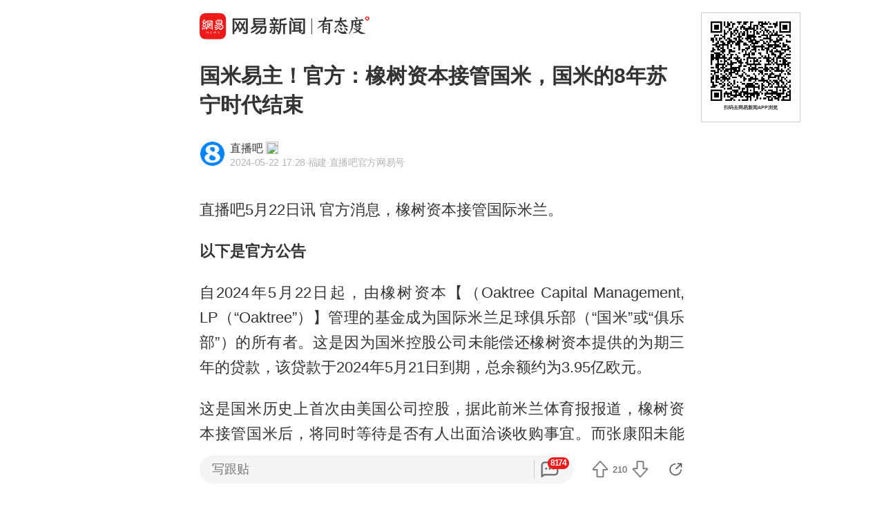

--- FILE ---
content_type: text/html; charset=utf-8
request_url: https://c.m.163.com/news/a/J2QEEMBK0529AQIE.html?referFrom=
body_size: 18404
content:
<!DOCTYPE html><html lang=zh data-publishtime="2024-05-22 17:28:09"><head><title>国米易主！官方：橡树资本接管国米，国米的8年苏宁时代结束</title><meta charset=utf-8><meta http-equiv=x-ua-compatible content="ie=edge"><meta id=viewport name=viewport content="width=device-width,initial-scale=1,minimum-scale=1,maximum-scale=1,user-scalable=no,viewport-fit=cover"><link rel=dns-prefetch href=//static.ws.126.net/ ><link rel=dns-prefetch href=//nimg.ws.126.net/ ><meta name=format-detection content="telephone=no">
      <meta name="keywords" content="苏宁,股权,国米,橡树资本,国际米兰俱乐部">
      <meta name="description" content="直播吧5月22日讯官方消息，橡树资本接管国际米兰。以下是官方...">
      <meta property="og:title" content="国米易主！官方：橡树资本接管国米，国米的8年苏宁时代结束">
      <meta property="og:description" content="直播吧5月22日讯官方消息，橡树资本接管国际米兰。以下是官方...">
      <link rel="canonical" href="//c.m.163.com/news/a/J2QEEMBK0529AQIE.html"/>
      
    <meta property=og:image content=https://static.ws.126.net/163/frontend/images/logo-netease-114.png><link rel=apple-touch-icon sizes=144x144 href=//static.ws.126.net/163/frontend/images/logo-netease-144.png><link rel=apple-touch-icon sizes=57x57 href=//static.ws.126.net/163/frontend/images/logo-netease-57.png><link rel=apple-touch-icon sizes=72x72 href=//static.ws.126.net/163/frontend/images/logo-netease-72.png><link rel=apple-touch-icon sizes=114x114 href=//static.ws.126.net/163/frontend/images/logo-netease-114.png><script>window.projectId="NTM-CQNTS2VV-3",function(){"use strict";var a,r,o,t,e;a=window,r="onerror",o="onunhandledrejection",a.corona_error_cache=function(r){a.corona_error_cache.data.push(r)},a.corona_error_cache.data=[],t=a[r],a[r]=function(r,o,e,n,c){a.corona_error_cache({e:c,event:"error"}),t&&t.apply(a,arguments)},e=a[o],a[o]=function(r){a.corona_error_cache({e:r.reason,event:"unhandledrejection"}),e&&e.apply(a,arguments)}}()</script><!-- START httpsRedirect --><script type=text/javascript>!function(){var o=[{test:/163\.com$/i,domain:"163"},{test:/baidu\.com$/i,domain:"baidu"},{test:/sm\.cn$/i,domain:"sm"},{test:/sogou\.com$/i,domain:"sogou"},{test:/so\.com$/i,domain:"360"},{test:/google/i,domain:"google"},{test:/bing/i,domain:"bing"},{test:/weibo/i,domain:"weibo"},{test:/toutiao/i,domain:"toutiao"}],t=document.referrer,i="",n="";if(t&&(i=(m=t.match(/^([hH][tT]{2}[pP]:\/\/|[hH][tT]{2}[pP][sS]:\/\/)([^\/]+).*?/))&&m[2]?m[2]:i),i)for(var e,n=i,r=0;r<o.length;r++)if((e=o[r]).test.test(i)){n=e.domain;break}!n&&t&&(n="other"),window._REFER_VAL=n;var a,s,c,m="https:";window.location.protocol!=m?(t=window.location.host,a=window.location.pathname,c=window.location.search,s=window.location.hash,"c.m.163.com"===t&&(c=(c=function(o,t){if(o){var i=o.substr(1).split("&");if(0<i.length){for(var n=[],e=0,r=i.length;e<r;e++){var a=i[e];-1===t.indexOf(a.split("=")[0])&&n.push(a)}o="?"+n.join("&")}}return o}(c,["referFrom","isFromOtherWeb"]))?c+(1===c.length?"":"&")+"referFrom="+n:"?referFrom="+n,window.location.replace(m+"//"+t+a+c+s))):(m=function(o,t){function i(o,t){var e={};return o?(o.replace(t,function(o,t,i,n){e[t]=n}),e):null}o=o||window.location.search,t=t||window.location.hash;return{search:i(o,new RegExp("([^?=&]+)(=([^&]*))?","g"))||{},hash:i(t,new RegExp("([^#=&]+)(=([^&]*))?","g"))||{}}}().search.referFrom,/referFrom/.test(window.location.search)&&"163"==n&&(window._REFER_VAL=m||""))}()</script><!-- END httpsRedirect --><!-- START remAdapter --><script>!function(e,t){function i(){var e=n.clientWidth,t=n.clientHeight;e&&(750<=e&&(e=750),/\/(?:a(?:rticle)?|v(?:ideo)?)\//.test(location.href)&&450<=e&&(e=450),n.style.fontSize=e/750*100+"px",n.dataset.percent=e/750*100,n.dataset.width=e,n.dataset.height=t)}var n=e.documentElement,a="orientationchange"in window?"orientationchange":"resize",d=navigator.userAgent.match(/iphone|ipad|ipod/i);i(),d||e.documentElement.classList.add("curved-screen"),d&&e.documentElement.classList.add("iosx"+t.devicePixelRatio),e.addEventListener&&t.addEventListener(a,i,!1)}(document,window)</script><!-- END remAdapter --><script>!function(){var n=navigator.userAgent,o=n.match(/android/gi),t=n.match(/iphone|ipod|ipad/gi),a=n.match(/Windows Phone/gi),n=/OpenHarmony/i.test(n)&&5<=Number((n.match(/OpenHarmony (\d+\.?\d*)/)||[])[1]),d=!(o||t||a||n);window.addEventListener("DOMContentLoaded",function(){try{d&&document.body.classList.add("pc")}catch(n){console.log(n)}})}()</script><!-- START AntNest --><script type=text/javascript>!function(e,t){var a="wap"===(e.getElementsByTagName("html")[0].dataset&&e.getElementsByTagName("html")[0].dataset.type)?"NTM-5AE0KFYY-2":"NTM-CQNTS2VV-3",n=e.getElementsByTagName(t)[0],e=e.createElement(t);e.async=!0,e.src="//static.ws.126.net/163/frontend/antnest/"+a+".js?v=201902281325",n.parentNode.insertBefore(e,n)}((window,document),"script")</script><!-- END AntNest --><!-- START corona --><script>!function(e,n,s,t,c){var a,r=void 0!==s&&s.resolve,e=(e[t],(a=e[t]=function(){this.modules={}}).callbacks=[],a.ready=r?function(){return a.instance?s.resolve(a.instance.vars()):new s(function(e){return a.callbacks.push(e)})}:function(e){return a.instance?e(a.instance.vars()):a.callbacks.push(e)},n.createElement(c)),t=n.getElementsByTagName(c)[0];e.async=!0,e.src="https://s6.music.126.net/puzzle/puzzle@0009D9.js",t.parentNode.insertBefore(e,t)}(window,document,window.Promise,"puzzle","script")</script><!-- END corona --><!-- START monitor --><!-- 探测页面是否正常 --><!-- BjopMonitoring --><!-- END monitor --><link rel="preload" href="//static.ws.126.net/163/frontend/backflow-ssr/article/common.bd1c083f47b30319871e.css" as="style"><link rel="preload" href="//static.ws.126.net/163/frontend/backflow-ssr/article/app.bd1c083f47b30319871e.js" as="script"><link rel="prefetch" href="//static.ws.126.net/163/frontend/backflow-ssr/article/1.0e3a53e043ad38ccab31.js"><link rel="stylesheet" href="//static.ws.126.net/163/frontend/backflow-ssr/article/common.bd1c083f47b30319871e.css"></head><body><img src=https://static.ws.126.net/163/frontend/images/logo-netease.png style=position:absolute;left:-1000px;top:-1000px alt=""><div id="app" data-server-rendered="true"><div class="article js-delegate view" data-v-04f2877a><img src="//nimg.ws.126.net/?url=http%3A%2F%2Fdingyue.ws.126.net%2F2024%2F0522%2F7cc2b67aj00sdvrgd000id000iw008zg.jpg&amp;thumbnail=750x2147483647&amp;quality=75&amp;type=jpg" style="display:none;" data-v-04f2877a><ul class="breadcrumb" data-v-1703a235 data-v-04f2877a><li data-v-1703a235><a href="//c.m.163.com" data-v-1703a235>首页</a></li><li data-v-1703a235><a href="//c.m.163.com/news/sub/T1473762244332.html" data-v-1703a235>直播吧</a></li></ul><div data-exposure="logoTop" class="js-top-container logoTop" data-v-8a3d2ccc data-v-04f2877a><div data-param="" data-stat="top" data-mod="articleLogoTop" data-channel="news_sps_atop" class="s-top js-open-newsapp" data-v-8a3d2ccc><div class="s-img" data-v-8a3d2ccc></div><div class="s-btn" data-v-8a3d2ccc>打开</div></div><!----></div><!----><!----><!----><section class="article-box show-all" data-v-04f2877a><div data-v-04f2877a><div class="header" data-v-04f2877a><h1 class="header-top">国米易主！官方：橡树资本接管国米，国米的8年苏宁时代结束</h1><div data-exposure="subtitle" class="header-bottom"><div data-param="reader/T1473762244332" data-stat="subtitle" data-mod="articleSubtitle" data-channel="news_sps_afollow" class="header-subtitle js-open-newsapp"><img src="//nimg.ws.126.net/?url=https%3A%2F%2Fmobilepics.ws.126.net%2F2025%2F12%2F01%2FJ2QppIhUgO4LkN38ns2ZpwxJv8G5n8IV0m81f1mrn.png&amp;thumbnail=90x2147483647&amp;quality=75&amp;type=png" class="s-avatar"><div class="header-subtitle-middle"><p class="s-source"><span>直播吧</span><img src="https://img2.cache.netease.com/m/newsapp/reading/vip/bluenew.png" class="s-certificationImg"></p><p class="s-info"><span class="s-ptime">2024-05-22 17:28</span><span class="s-location">·福建</span><span class="s-certificationText">·直播吧官方网易号</span></p></div><div class="header-subtitle-right"><span class="s-follow"></span><span class="s-like">关注</span></div></div><!----></div></div><!----><!----><article class="article-box-content" data-v-04f2877a><div class="ai-abstract " style="display:none;" data-v-87716652 data-v-04f2877a><div class="header" data-v-87716652><div class="icon-box" data-v-87716652><canvas class="icon" data-v-87716652></canvas></div><div class="title bold" data-v-87716652></div><div class="pending bold" data-v-87716652><span class="s-dot" data-v-87716652></span><span class="s-dot" data-v-87716652></span><span class="s-dot" data-v-87716652></span></div><div class="handle" data-v-87716652><div class="s-text" data-v-87716652>收起</div><div class="icon-font icon-arrow-down" data-v-87716652></div></div></div><div class="body line-top" data-v-87716652></div></div><!----><div class="article-body" data-v-04f2877a><div>
          <div class="m-photo " style="position: relative;">
            <figure class="js-lazy img-loaded js-open-newsapp u-img-placeholder" data-min="120" data-param="J2QEEMBK0529AQIE" data-stat="inner@photo" data-mod="articleInnerPhoto" data-channel="news_sps_aphoto" data-retry="1" data-alt="" data-echo="http://dingyue.ws.126.net/2024/0522/7cc2b67aj00sdvrgd000id000iw008zg.jpg" data-size="335">
              <img class="js-preview-img" src="https://static.ws.126.net/163/frontend/images/2022/empty.png"  
                data-echo="http://dingyue.ws.126.net/2024/0522/7cc2b67aj00sdvrgd000id000iw008zg.jpg" data-width="680" data-height="323"></img>
                
                <div class="u-tip js-media-invoke" data-exposure="innerVideo" data-type="video" style="position: relative;">
                      <div class="js-open-newsapp" data-exposure="innerPhoto@1" data-param="J2QEEMBK0529AQIE" data-stat="inner@photo" data-mod="articleInnerPhoto" data-channel="news_sps_aphoto">打开网易新闻 查看更多图片 <i class="icon-arrow"></i></div>
                    </div>
            </figure>
              
          </div>
        <p id="2NPMV68B">直播吧5月22日讯 官方消息，橡树资本接管国际米兰。</p><p id="2NPMV68C"><strong>以下是官方公告</strong></p><p id="2NPMV68D">自2024年5月22日起，由橡树资本【（Oaktree Capital Management, LP（“Oaktree”）】管理的基金成为国际米兰足球俱乐部（“国米”或“俱乐部”）的所有者。这是因为国米控股公司未能偿还橡树资本提供的为期三年的贷款，该贷款于2024年5月21日到期，总余额约为3.95亿欧元。</p><p id="2NPMV68G">这是国米历史上首次由美国公司控股，据此前米兰体育报报道，橡树资本接管国米后，将同时等待是否有人出面洽谈收购事宜。而张康阳未能在拉锯战中找到解决方案，不排除双方之间会有一场法律战。</p><p id="2NPMV68H">2021年5月，苏宁控股的国米从美国基金橡树资本获得了一笔价值2.75亿欧元、年利率12%的三年期贷款。</p><p id="2NPMV68I">这笔贷款是以国米股权作为担保，如果苏宁方面未能在5月21日之前连本带息偿还约3.75亿欧，橡树资本有权强制执行国米股权的质押，从而成为俱乐部所有者。</p><p id="2NPMV68J">关于质押股份方面，这其中不仅包含了苏宁持有的68.55%，还有LionRock Fund（狮石基金）31.05%的股份。</p><p id="2NPMV68K">2016年6月6日，苏宁集团与国际米兰俱乐部在南京共同召开发布会，国米进入苏宁时代。</p><p id="2NPMV68L">在将近8年的时间里，国米赢得了两座意甲冠军、两座意大利杯冠军和三座意大利超级杯冠军，并在2020年和2023年分别打入欧联杯和欧冠决赛。</p>
          <div class="m-photo " style="position: relative;">
            <figure class="js-lazy img-loaded js-open-newsapp u-img-placeholder" data-min="120" data-param="J2QEEMBK0529AQIE" data-stat="inner@photo" data-mod="articleInnerPhoto" data-channel="news_sps_aphoto" data-retry="1" data-alt="" data-echo="http://dingyue.ws.126.net/2024/0522/874b4db0j00sdvrgd008cd000xw010gg.jpg" data-size="335">
              <img class="js-preview-img" src="https://static.ws.126.net/163/frontend/images/2022/empty.png"  
                data-echo="http://dingyue.ws.126.net/2024/0522/874b4db0j00sdvrgd008cd000xw010gg.jpg" data-width="1220" data-height="1312"></img>
                
                <div class="u-tip js-media-invoke" data-exposure="innerVideo" data-type="video" style="position: relative;">
                      <div class="js-open-newsapp" data-exposure="innerPhoto@2" data-param="J2QEEMBK0529AQIE" data-stat="inner@photo" data-mod="articleInnerPhoto" data-channel="news_sps_aphoto">打开网易新闻 查看更多图片 <i class="icon-arrow"></i></div>
                    </div>
            </figure>
              
          </div>
        </div></div><!----><!----><!----><div class="foot" data-v-01792669 data-v-04f2877a><!----><div class="s-statement" data-v-01792669>特别声明：本文为网易自媒体平台“网易号”作者上传并发布，仅代表该作者观点。网易仅提供信息发布平台。</div><!----><!----></div></article></div></section><!----><section data-exposure="showMoreButton" class="openNewsapp" data-v-1c3e0672 data-v-04f2877a><!----><a data-stat="bottom@show_more_button" data-mod="articleShowMore" data-channel="news_sps_article1" class="js-open-newsapp" data-v-1c3e0672> 打开网易新闻，阅读体验更佳 </a></section><!----><!----><div class="dkeys" data-v-2c8244d8 data-v-04f2877a><a href="https://news.163.com/keywords/8/c/82cf5b81/1.html" data-v-2c8244d8>苏宁</a><a href="https://news.163.com/keywords/8/a/80a16743/1.html" data-v-2c8244d8>股权</a><a href="https://news.163.com/keywords/5/f/56fd7c73/1.html" data-v-2c8244d8>国米</a><a href="https://news.163.com/keywords/6/6/6a6168118d44672c/1.html" data-v-2c8244d8>橡树资本</a><a href="https://news.163.com/keywords/5/f/56fd96457c7351704ff14e5090e8/1.html" data-v-2c8244d8>国际米兰俱乐部</a></div><div class="code" data-v-24a83628 data-v-04f2877a><div class="code-ad" data-v-24a83628></div></div><div class="comment-top js-comment-top-box hide" data-v-04f2877a><div class="comment-top-ad js-comment-top-ad"></div></div><div class="comment js-hot-tie" data-v-04f2877a><header class="comment-header"></header><section class="content-empty" style="display:;">目前还没有跟贴，欢迎发表观点</section><section class="comment-footer"><div class="comment-footer-left"><!----><div data-exposure="comment" data-stat="hotTie" data-mod="articleHotTie" data-channel="news_sps_ahotspot" data-url="https://comment.tie.163.com/J2QEEMBK0529AQIE.html" class="s-btn js-open-newsapp">
        App内参与讨论<i class="sprite"></i></div></div><!----></section></div><div data-exposure="hotSlider" class="hotSlider" style="display:none;" data-v-9db2565c data-v-04f2877a><div data-stat="hotSliderLogo" data-mod="articleHotSliderLogo" data-channel="news_sps_atopnews" data-param="https://wp.m.163.com/163/html/newsapp/hot-content/index.html?version=hotFirstTab&__nb_cd=redu&__sf=d&__wv_ns=l&source=today-news-hotrank" class="s-logo js-open-newsapp" data-v-9db2565c></div><div class="s-line" data-v-9db2565c></div><div class="s-news" data-v-9db2565c><div class="s-slider" data-v-9db2565c></div></div></div><section class="g-relative-new" data-v-04f2877a><ul><li data-param="VNIVI97RO" data-info="{&quot;recallby&quot;:&quot;RELATE_HOTCOMMENT&quot;,&quot;showstyle&quot;:&quot;onePic&quot;,&quot;type&quot;:&quot;video&quot;,&quot;position&quot;:1,&quot;mod&quot;:&quot;articleRelative&quot;}" data-args="title=%E5%B0%8F%E5%A7%90%E5%A7%90%E5%9C%A8%E9%9B%AA%E5%9C%B0%E9%87%8C%E8%B7%BA%E4%BA%86%E8%B7%BA%E8%84%9A%EF%BC%8C%E7%BB%93%E6%9E%9C%E6%83%8A%E8%89%B3%E4%BA%86%E6%89%80%E6%9C%89%E4%BA%BA%EF%BC%8C%E7%BD%91%E5%8F%8B%EF%BC%9A%E5%AD%A6%E4%BC%9A%E4%BA%86%EF%BC%8C%E5%B0%B1%E7%AD%89%E6%88%91%E4%BB%AC%E8%BF%99%E5%84%BF%E4%B8%8B%E9%9B%AA%E4%BA%86" data-stat="video" data-mod="articleRelative_1" data-exposure="open@video" data-url="//c.m.163.com/news/v/VNIVI97RO.html" data-v-38fd3f69><a href="//c.m.163.com/news/v/VNIVI97RO.html" class="single-img" data-v-126db628 data-v-38fd3f69><main data-v-126db628><h4 class="ellipsis-2r" data-v-126db628>小姐姐在雪地里跺了跺脚，结果惊艳了所有人，网友：学会了，就等我们这儿下雪了</h4><div class="tip" data-v-aebc0ff6 data-v-126db628><div class="s-source" data-v-aebc0ff6>BRTV新闻</div><div class="tip-info" data-v-aebc0ff6><span class="s-count" style="display:;" data-v-aebc0ff6>115跟贴</span><!----><!----></div></div></main><div class="js-img u-img-placeholder img" data-v-2e2f2df9 data-v-126db628><div class="background-bg s-big-image" data-v-2e2f2df9></div><i class="sprite play-icon" data-v-2e2f2df9></i><!----></div></a><!----><!----><div class="line" data-v-38fd3f69></div></li><li data-param="KJSME4JU051492T3" data-info="{&quot;recallby&quot;:&quot;RELATE_HOTCOMMENT&quot;,&quot;showstyle&quot;:&quot;onePic&quot;,&quot;type&quot;:&quot;doc&quot;,&quot;position&quot;:2,&quot;mod&quot;:&quot;articleRelative&quot;}" data-args="title=%E6%9F%AC%E5%9F%94%E5%AF%A8%E6%8F%90%E9%AB%98%E8%8E%B7%E5%8F%96%E5%85%AC%E6%B0%91%E8%BA%AB%E4%BB%BD%E6%8A%95%E8%B5%84%E9%97%A8%E6%A7%9B%EF%BC%9A%E4%BB%8E30%E4%B8%87%E7%BE%8E%E5%85%83%E6%B6%A8%E8%87%B3100%E4%B8%87%E7%BE%8E%E5%85%83" data-stat="doc" data-mod="articleRelative_2" data-exposure="open@doc" data-url="//c.m.163.com/news/a/KJSME4JU051492T3.html" data-v-38fd3f69><!----><a href="//c.m.163.com/news/a/KJSME4JU051492T3.html" class="single-img" data-v-126db628 data-v-38fd3f69><main data-v-126db628><h4 class="ellipsis-2r" data-v-126db628>柬埔寨提高获取公民身份投资门槛：从30万美元涨至100万美元</h4><div class="tip" data-v-aebc0ff6 data-v-126db628><div class="s-source" data-v-aebc0ff6>红星新闻</div><div class="tip-info" data-v-aebc0ff6><span class="s-count" style="display:;" data-v-aebc0ff6>8192跟贴</span><!----><!----></div></div></main><div class="js-img u-img-placeholder img" data-v-2e2f2df9 data-v-126db628><div class="background-bg s-big-image" data-v-2e2f2df9></div><!----><!----></div></a><!----><div class="line" data-v-38fd3f69></div></li><li data-param="KJT5L64R0001899O" data-info="{&quot;recallby&quot;:&quot;RELATE_HOTCOMMENT&quot;,&quot;showstyle&quot;:&quot;onePic&quot;,&quot;type&quot;:&quot;doc&quot;,&quot;position&quot;:3,&quot;mod&quot;:&quot;articleRelative&quot;}" data-args="title=%E5%8A%A0%E6%8B%BF%E5%A4%A7%E6%9C%89%E4%BA%BA%E7%9C%BC%E7%BA%A2%EF%BC%9A%E5%B0%B1%E7%AE%97%E4%BE%BF%E5%AE%9C%20%E4%B9%9F%E5%88%AB%E4%B9%B0%E4%B8%AD%E5%9B%BD%E8%BD%A6" data-stat="doc" data-mod="articleRelative_3" data-exposure="open@doc" data-url="//c.m.163.com/news/a/KJT5L64R0001899O.html" data-v-38fd3f69><!----><a href="//c.m.163.com/news/a/KJT5L64R0001899O.html" class="single-img" data-v-126db628 data-v-38fd3f69><main data-v-126db628><h4 class="ellipsis-2r" data-v-126db628>加拿大有人眼红：就算便宜 也别买中国车</h4><div class="tip" data-v-aebc0ff6 data-v-126db628><div class="s-source" data-v-aebc0ff6>澎湃新闻</div><div class="tip-info" data-v-aebc0ff6><span class="s-count" style="display:;" data-v-aebc0ff6>598跟贴</span><!----><!----></div></div></main><div class="js-img u-img-placeholder img" data-v-2e2f2df9 data-v-126db628><div class="background-bg s-big-image" data-v-2e2f2df9></div><!----><!----></div></a><!----><div class="line" data-v-38fd3f69></div></li></ul><section class="ad js-relate-news-box" data-v-1233de4c><div class="js-ad" data-v-1233de4c></div><!----></section><ul class="behindAd"><li data-param="KJSME4G0051492T3" data-info="{&quot;recallby&quot;:&quot;RELATE_HOTCOMMENT&quot;,&quot;showstyle&quot;:&quot;onePic&quot;,&quot;type&quot;:&quot;doc&quot;,&quot;position&quot;:4,&quot;mod&quot;:&quot;articleRelative&quot;}" data-args="title=NASA%E8%BE%9F%E8%B0%A38%E6%9C%88%E5%9C%B0%E7%90%83%E5%B0%86%E2%80%9C%E5%A4%B1%E9%87%8D7%E7%A7%92%E2%80%9D" data-stat="doc" data-mod="articleRelative_4" data-exposure="redirect@doc" data-redirect="//c.m.163.com/news/a/KJSME4G0051492T3.html" data-v-38fd3f69><!----><a href="//c.m.163.com/news/a/KJSME4G0051492T3.html" class="single-img" data-v-126db628 data-v-38fd3f69><main data-v-126db628><h4 class="ellipsis-2r" data-v-126db628>NASA辟谣8月地球将“失重7秒”</h4><div class="tip" data-v-aebc0ff6 data-v-126db628><div class="s-source" data-v-aebc0ff6>红星新闻</div><div class="tip-info" data-v-aebc0ff6><span class="s-count" style="display:;" data-v-aebc0ff6>3645跟贴</span><!----><!----></div></div></main><div class="js-img u-img-placeholder img" data-v-2e2f2df9 data-v-126db628><div class="background-bg s-big-image" data-v-2e2f2df9></div><!----><!----></div></a><!----><div class="line" data-v-38fd3f69></div></li><li data-param="KJQ5NTF40550B6IS" data-info="{&quot;recallby&quot;:&quot;RELATE_HOTCOMMENT&quot;,&quot;showstyle&quot;:&quot;onePic&quot;,&quot;type&quot;:&quot;doc&quot;,&quot;position&quot;:5,&quot;mod&quot;:&quot;articleRelative&quot;}" data-args="title=1%E6%96%A4315%E5%85%83%20%E6%B0%B4%E6%9E%9C%E6%96%B0%E2%80%9C%E5%88%BA%E5%AE%A2%E2%80%9D%E9%94%80%E5%94%AE%E6%9A%B4%E6%B6%A8%20%E4%BA%A7%E5%8C%BA%E5%A4%9A%E5%9C%A8%E5%B1%B1%E4%B8%9C%E5%9B%9B%E5%B7%9D" data-stat="doc" data-mod="articleRelative_5" data-exposure="redirect@doc" data-redirect="//c.m.163.com/news/a/KJQ5NTF40550B6IS.html" data-v-38fd3f69><!----><a href="//c.m.163.com/news/a/KJQ5NTF40550B6IS.html" class="single-img" data-v-126db628 data-v-38fd3f69><main data-v-126db628><h4 class="ellipsis-2r" data-v-126db628>1斤315元 水果新“刺客”销售暴涨 产区多在山东四川</h4><div class="tip" data-v-aebc0ff6 data-v-126db628><div class="s-source" data-v-aebc0ff6>大象新闻</div><div class="tip-info" data-v-aebc0ff6><span class="s-count" style="display:;" data-v-aebc0ff6>789跟贴</span><!----><!----></div></div></main><div class="js-img u-img-placeholder img" data-v-2e2f2df9 data-v-126db628><div class="background-bg s-big-image" data-v-2e2f2df9></div><!----><!----></div></a><!----><div class="line" data-v-38fd3f69></div></li><li data-param="KJTTMEOA0512B07B" data-info="{&quot;recallby&quot;:&quot;RELATE_HOTCOMMENT&quot;,&quot;showstyle&quot;:&quot;bigPic&quot;,&quot;type&quot;:&quot;doc&quot;,&quot;position&quot;:6,&quot;mod&quot;:&quot;articleRelative&quot;}" data-args="title=%E7%A6%8F%E8%80%80%E7%A7%91%E6%8A%80%E5%A4%A7%E5%AD%A650%E5%90%8D%E5%A4%A7%E4%B8%80%E5%AD%A6%E7%94%9F%E8%A2%AB%E4%BC%81%E4%B8%9A%E6%8A%A2%E5%85%89%EF%BC%9F%E6%A0%A1%E9%95%BF%E7%8E%8B%E6%A0%91%E5%9B%BD%E5%9B%9E%E5%BA%94%EF%BC%9A%E6%9C%AC%E7%A7%91%E7%94%9F%E4%B8%8D%E6%98%AF%E7%9B%AE%E6%A0%87%EF%BC%8C%E8%A6%81%E6%8A%8A%E4%BB%96%E4%BB%AC%E5%9F%B9%E5%85%BB%E6%88%90%E5%8D%93%E8%B6%8A%E5%88%9B%E6%96%B0%E4%BA%BA%E6%89%8D%EF%BC%81%E6%9B%B9%E5%BE%B7%E6%97%BA%E6%9B%BE%E7%A7%B0%E2%80%9C%E5%AF%B9%E6%A0%87%E6%96%AF%E5%9D%A6%E7%A6%8F%E2%80%9D" data-stat="doc" data-mod="articleRelative_6" data-exposure="redirect@doc" data-redirect="//c.m.163.com/news/a/KJTTMEOA0512B07B.html" data-v-38fd3f69><!----><a href="//c.m.163.com/news/a/KJTTMEOA0512B07B.html" class="single-img" data-v-126db628 data-v-38fd3f69><main data-v-126db628><h4 class="ellipsis-2r" data-v-126db628>福耀科技大学50名大一学生被企业抢光？校长王树国回应：本科生不是目标，要把他们培养成卓越创新人才！曹德旺曾称“对标斯坦福”</h4><div class="tip" data-v-aebc0ff6 data-v-126db628><div class="s-source" data-v-aebc0ff6>每日经济新闻</div><div class="tip-info" data-v-aebc0ff6><span class="s-count" style="display:;" data-v-aebc0ff6>26跟贴</span><!----><!----></div></div></main><div class="js-img u-img-placeholder img" data-v-2e2f2df9 data-v-126db628><div class="background-bg s-big-image" data-v-2e2f2df9></div><!----><!----></div></a><!----><div class="line" data-v-38fd3f69></div></li><li data-param="KJS32PKH0514D3UH" data-info="{&quot;recallby&quot;:&quot;RELATE_HOTCOMMENT&quot;,&quot;showstyle&quot;:&quot;onePic&quot;,&quot;type&quot;:&quot;doc&quot;,&quot;position&quot;:7,&quot;mod&quot;:&quot;articleRelative&quot;}" data-args="title=%E4%B8%AD%E5%9B%BD%E9%A9%BB%E6%B2%99%E9%A2%86%E9%A6%86%EF%BC%9AU23%E4%BA%9A%E6%B4%B2%E6%9D%AF%E5%86%B3%E8%B5%9B%E4%B8%AD%E5%9B%BD%E6%8A%A4%E7%85%A7%E5%85%8D%E9%97%A8%E7%A5%A8%E4%B8%8D%E5%AE%9E%EF%BC%8C%E7%A5%A8%E4%BB%B7%E6%9C%80%E4%BD%8E28%E5%85%83" data-stat="doc" data-mod="articleRelative_7" data-exposure="redirect@doc" data-redirect="//c.m.163.com/news/a/KJS32PKH0514D3UH.html" data-v-38fd3f69><!----><a href="//c.m.163.com/news/a/KJS32PKH0514D3UH.html" class="single-img" data-v-126db628 data-v-38fd3f69><main data-v-126db628><h4 class="ellipsis-2r" data-v-126db628>中国驻沙领馆：U23亚洲杯决赛中国护照免门票不实，票价最低28元</h4><div class="tip" data-v-aebc0ff6 data-v-126db628><div class="s-source" data-v-aebc0ff6>封面新闻</div><div class="tip-info" data-v-aebc0ff6><span class="s-count" style="display:;" data-v-aebc0ff6>1805跟贴</span><!----><!----></div></div></main><div class="js-img u-img-placeholder img" data-v-2e2f2df9 data-v-126db628><div class="background-bg s-big-image" data-v-2e2f2df9></div><!----><!----></div></a><!----><div class="line" data-v-38fd3f69></div></li><li data-param="KJT2J2HQ0001899O" data-info="{&quot;recallby&quot;:&quot;RELATE_HOTCOMMENT&quot;,&quot;showstyle&quot;:&quot;onePic&quot;,&quot;type&quot;:&quot;doc&quot;,&quot;position&quot;:8,&quot;mod&quot;:&quot;articleRelative&quot;}" data-args="title=%E6%B1%9F%E8%8B%8F%E4%BA%BA%E5%9D%87%E5%AD%98%E6%AC%BE%E6%95%B0%E6%8D%AE%E5%87%BA%E7%82%89" data-stat="doc" data-mod="articleRelative_8" data-exposure="redirect@doc" data-redirect="//c.m.163.com/news/a/KJT2J2HQ0001899O.html" data-v-38fd3f69><!----><a href="//c.m.163.com/news/a/KJT2J2HQ0001899O.html" class="single-img" data-v-126db628 data-v-38fd3f69><main data-v-126db628><h4 class="ellipsis-2r" data-v-126db628>江苏人均存款数据出炉</h4><div class="tip" data-v-aebc0ff6 data-v-126db628><div class="s-source" data-v-aebc0ff6>江苏新闻</div><div class="tip-info" data-v-aebc0ff6><span class="s-count" style="display:;" data-v-aebc0ff6>608跟贴</span><!----><!----></div></div></main><div class="js-img u-img-placeholder img" data-v-2e2f2df9 data-v-126db628><div class="background-bg s-big-image" data-v-2e2f2df9></div><!----><!----></div></a><!----><div class="line" data-v-38fd3f69></div></li><li data-param="KJTEKBEL05198CJN" data-info="{&quot;recallby&quot;:&quot;RELATE_HOTCOMMENT&quot;,&quot;showstyle&quot;:&quot;onePic&quot;,&quot;type&quot;:&quot;doc&quot;,&quot;position&quot;:9,&quot;mod&quot;:&quot;articleRelative&quot;}" data-args="title=%E4%B8%B9%E9%BA%A6%E9%A6%96%E7%9B%B8%EF%BC%9A%E5%8C%97%E7%BA%A6%E7%A7%98%E4%B9%A6%E9%95%BF%E6%97%A0%E6%9D%83%E4%BB%A3%E8%A1%A8%E4%B8%B9%E9%BA%A6%E8%B0%88%E5%88%A4" data-stat="doc" data-mod="articleRelative_9" data-exposure="redirect@doc" data-redirect="//c.m.163.com/news/a/KJTEKBEL05198CJN.html" data-v-38fd3f69><!----><a href="//c.m.163.com/news/a/KJTEKBEL05198CJN.html" class="single-img" data-v-126db628 data-v-38fd3f69><main data-v-126db628><h4 class="ellipsis-2r" data-v-126db628>丹麦首相：北约秘书长无权代表丹麦谈判</h4><div class="tip" data-v-aebc0ff6 data-v-126db628><div class="s-source" data-v-aebc0ff6>财联社</div><div class="tip-info" data-v-aebc0ff6><span class="s-count" style="display:;" data-v-aebc0ff6>309跟贴</span><!----><!----></div></div></main><div class="js-img u-img-placeholder img" data-v-2e2f2df9 data-v-126db628><div class="background-bg s-big-image" data-v-2e2f2df9></div><!----><!----></div></a><!----><div class="line" data-v-38fd3f69></div></li><li data-param="KJUOB8I8055040N3" data-info="{&quot;recallby&quot;:&quot;RELATE_HOTCOMMENT&quot;,&quot;showstyle&quot;:&quot;onePic&quot;,&quot;type&quot;:&quot;doc&quot;,&quot;position&quot;:10,&quot;mod&quot;:&quot;articleRelative&quot;}" data-args="title=2025%E4%B8%AD%E5%9B%BD%E9%87%91%E7%90%83%E5%A5%96%E5%90%84%E5%A5%96%E9%A1%B9%E5%89%8D%E4%B8%89%E5%90%8D%E6%8F%AD%E6%99%93%20U23%E5%9B%BD%E8%B6%B3%E4%B8%A4%E5%A4%A7%E6%96%B0%E6%98%9F%E5%85%A5%E5%9B%B4" data-stat="doc" data-mod="articleRelative_10" data-exposure="redirect@doc" data-redirect="//c.m.163.com/news/a/KJUOB8I8055040N3.html" data-v-38fd3f69><!----><a href="//c.m.163.com/news/a/KJUOB8I8055040N3.html" class="single-img" data-v-126db628 data-v-38fd3f69><main data-v-126db628><h4 class="ellipsis-2r" data-v-126db628>2025中国金球奖各奖项前三名揭晓 U23国足两大新星入围</h4><div class="tip" data-v-aebc0ff6 data-v-126db628><div class="s-source" data-v-aebc0ff6>上观新闻</div><div class="tip-info" data-v-aebc0ff6><span class="s-count" style="display:;" data-v-aebc0ff6>52跟贴</span><!----><!----></div></div></main><div class="js-img u-img-placeholder img" data-v-2e2f2df9 data-v-126db628><div class="background-bg s-big-image" data-v-2e2f2df9></div><!----><!----></div></a><!----><div class="line" data-v-38fd3f69></div></li><li data-param="KJSS6FTB05345ARG" data-info="{&quot;recallby&quot;:&quot;RELATE_HOTCOMMENT&quot;,&quot;showstyle&quot;:&quot;threePics&quot;,&quot;type&quot;:&quot;doc&quot;,&quot;position&quot;:11,&quot;mod&quot;:&quot;articleRelative&quot;}" data-args="title=%E7%8C%AE%E8%A1%80%E8%BD%A6%E8%BF%9B%E4%B8%AD%E5%AD%A6%E5%BC%80%E5%B1%95%E6%97%A0%E5%81%BF%E7%8C%AE%E8%A1%80%EF%BC%8C%E8%A1%80%E7%AB%99%EF%BC%9A%E9%99%90%E6%BB%A118%E5%91%A8%E5%B2%81%E5%B8%88%E7%94%9F%E5%8F%82%E4%B8%8E%EF%BC%8C%E4%BC%9A%E6%A0%B8%E9%AA%8C%E8%BA%AB%E4%BB%BD%EF%BC%8C%E6%A0%A1%E6%96%B9%EF%BC%9A%E7%8C%AE%E8%A1%80%E7%9A%84%E5%AD%A6%E7%94%9F%E9%83%BD%E6%98%AF%E8%87%AA%E6%84%BF%E5%8F%82%E5%8A%A0" data-stat="doc" data-mod="articleRelative_11" data-exposure="redirect@doc" data-redirect="//c.m.163.com/news/a/KJSS6FTB05345ARG.html" data-v-38fd3f69><!----><a href="//c.m.163.com/news/a/KJSS6FTB05345ARG.html" class="three-img js-item" data-v-38fd3f69><h4>献血车进中学开展无偿献血，血站：限满18周岁师生参与，会核验身份，校方：献血的学生都是自愿参加</h4><div class="img-wrap"><div class="js-img u-img-placeholder img" data-v-2e2f2df9><div class="background-bg s-big-image" data-v-2e2f2df9></div><!----><!----></div><div class="js-img u-img-placeholder img" data-v-2e2f2df9><div class="background-bg s-big-image" data-v-2e2f2df9></div><!----><!----></div><div class="js-img u-img-placeholder img" data-v-2e2f2df9><div class="background-bg s-big-image" data-v-2e2f2df9></div><!----><!----></div></div><div class="tip" data-v-aebc0ff6><div class="s-source" data-v-aebc0ff6>扬子晚报</div><div class="tip-info" data-v-aebc0ff6><span class="s-count" style="display:;" data-v-aebc0ff6>1055跟贴</span><!----><!----></div></div></a><!----><div class="line" data-v-38fd3f69></div></li><li data-param="KJURBLVR000189PS" data-info="{&quot;recallby&quot;:&quot;RELATE_HOTCOMMENT&quot;,&quot;showstyle&quot;:&quot;onePic&quot;,&quot;type&quot;:&quot;doc&quot;,&quot;position&quot;:12,&quot;mod&quot;:&quot;articleRelative&quot;}" data-args="title=%E7%B1%B3%E5%85%B0%E5%86%AC%E5%A5%A5%E4%BC%9A%E4%B8%AD%E5%9B%BD%E5%8F%82%E8%B5%9B%E8%BF%90%E5%8A%A8%E5%91%98%E5%90%8D%E5%8D%95%E5%85%AC%E7%A4%BA%20%E8%8B%8F%E7%BF%8A%E9%B8%A3%E7%AD%89%E5%9C%A8%E5%88%97" data-stat="doc" data-mod="articleRelative_12" data-exposure="redirect@doc" data-redirect="//c.m.163.com/news/a/KJURBLVR000189PS.html" data-v-38fd3f69><!----><a href="//c.m.163.com/news/a/KJURBLVR000189PS.html" class="single-img" data-v-126db628 data-v-38fd3f69><main data-v-126db628><h4 class="ellipsis-2r" data-v-126db628>米兰冬奥会中国参赛运动员名单公示 苏翊鸣等在列</h4><div class="tip" data-v-aebc0ff6 data-v-126db628><div class="s-source" data-v-aebc0ff6>央视新闻客户端</div><div class="tip-info" data-v-aebc0ff6><span class="s-count" style="display:;" data-v-aebc0ff6>52跟贴</span><!----><!----></div></div></main><div class="js-img u-img-placeholder img" data-v-2e2f2df9 data-v-126db628><div class="background-bg s-big-image" data-v-2e2f2df9></div><!----><!----></div></a><!----><div class="line" data-v-38fd3f69></div></li><li data-param="KJTGVG8O0534A4SC" data-info="{&quot;recallby&quot;:&quot;RELATE_HOTCOMMENT&quot;,&quot;showstyle&quot;:&quot;onePic&quot;,&quot;type&quot;:&quot;doc&quot;,&quot;position&quot;:13,&quot;mod&quot;:&quot;articleRelative&quot;}" data-args="title=%E8%8B%8F%E5%B7%9E%E4%BB%8A%E5%B9%B4%E5%B0%86%E6%8E%A8%E8%A1%8C%E4%B8%AD%E5%B0%8F%E5%AD%A6%E6%98%A5%E7%A7%8B%E5%81%87" data-stat="doc" data-mod="articleRelative_13" data-exposure="redirect@doc" data-redirect="//c.m.163.com/news/a/KJTGVG8O0534A4SC.html" data-v-38fd3f69><!----><a href="//c.m.163.com/news/a/KJTGVG8O0534A4SC.html" class="single-img" data-v-126db628 data-v-38fd3f69><main data-v-126db628><h4 class="ellipsis-2r" data-v-126db628>苏州今年将推行中小学春秋假</h4><div class="tip" data-v-aebc0ff6 data-v-126db628><div class="s-source" data-v-aebc0ff6>界面新闻</div><div class="tip-info" data-v-aebc0ff6><span class="s-count" style="display:;" data-v-aebc0ff6>301跟贴</span><span data-stat="tipAppButton" data-param="KJTGVG8O0534A4SC" data-mod="articleRelativeAppButton" class="s-button js-open-newsapp" data-v-aebc0ff6>
      APP专享
      <!----></span><!----></div></div></main><div class="js-img u-img-placeholder img" data-v-2e2f2df9 data-v-126db628><div class="background-bg s-big-image" data-v-2e2f2df9></div><!----><!----></div></a><!----><div class="line" data-v-38fd3f69></div></li><li data-param="KJURG1R00530JPVV" data-info="{&quot;recallby&quot;:&quot;RELATE_HOTCOMMENT&quot;,&quot;showstyle&quot;:&quot;onePic&quot;,&quot;type&quot;:&quot;doc&quot;,&quot;position&quot;:14,&quot;mod&quot;:&quot;articleRelative&quot;}" data-args="title=%E4%BF%84%E7%BE%8E%E4%BC%9A%E8%B0%88%E5%BC%80%E5%A7%8B%E5%90%8E%20%E4%BF%84%E6%96%B9%E5%8F%91%E5%B8%83%E8%BD%B0%E7%82%B8%E6%9C%BA%E5%B7%A1%E8%88%AA%E6%B6%88%E6%81%AF" data-stat="doc" data-mod="articleRelative_14" data-exposure="redirect@doc" data-redirect="//c.m.163.com/news/a/KJURG1R00530JPVV.html" data-v-38fd3f69><!----><a href="//c.m.163.com/news/a/KJURG1R00530JPVV.html" class="single-img" data-v-126db628 data-v-38fd3f69><main data-v-126db628><h4 class="ellipsis-2r" data-v-126db628>俄美会谈开始后 俄方发布轰炸机巡航消息</h4><div class="tip" data-v-aebc0ff6 data-v-126db628><div class="s-source" data-v-aebc0ff6>鲁中晨报</div><div class="tip-info" data-v-aebc0ff6><span class="s-count" style="display:;" data-v-aebc0ff6>1772跟贴</span><span data-stat="tipAppButton" data-param="KJURG1R00530JPVV" data-mod="articleRelativeAppButton" class="s-button js-open-newsapp" data-v-aebc0ff6>
      APP专享
      <!----></span><!----></div></div></main><div class="js-img u-img-placeholder img" data-v-2e2f2df9 data-v-126db628><div class="background-bg s-big-image" data-v-2e2f2df9></div><!----><!----></div></a><!----><div class="line" data-v-38fd3f69></div></li><li data-param="KJSO6S1P051492T3" data-info="{&quot;recallby&quot;:&quot;RELATE_HOTCOMMENT&quot;,&quot;showstyle&quot;:&quot;onePic&quot;,&quot;type&quot;:&quot;doc&quot;,&quot;position&quot;:15,&quot;mod&quot;:&quot;articleRelative&quot;}" data-args="title=%E7%94%98%E8%82%83%E4%B8%80%E6%8B%86%E8%BF%81%E5%B7%A5%E5%9C%B0%E6%9C%89%E4%BA%BA%E6%8C%96%E5%AE%9D%EF%BC%9F%E5%AE%98%E6%96%B9%E5%9B%9E%E5%BA%94%EF%BC%9A%E7%8E%B0%E5%9C%BA%E5%B7%B2%E7%AE%A1%E6%8E%A7%EF%BC%8C%E6%96%87%E4%BF%9D%E9%83%A8%E9%97%A8%E5%B7%B2%E4%BB%8B%E5%85%A5%EF%BC%8C%E2%80%9C%E6%B2%A1%E8%A7%81%E5%88%B0%E9%93%B6%E5%85%83%E2%80%9D" data-stat="doc" data-mod="articleRelative_15" data-exposure="redirect@doc" data-redirect="//c.m.163.com/news/a/KJSO6S1P051492T3.html" data-v-38fd3f69><!----><a href="//c.m.163.com/news/a/KJSO6S1P051492T3.html" class="single-img" data-v-126db628 data-v-38fd3f69><main data-v-126db628><h4 class="ellipsis-2r" data-v-126db628>甘肃一拆迁工地有人挖宝？官方回应：现场已管控，文保部门已介入，“没见到银元”</h4><div class="tip" data-v-aebc0ff6 data-v-126db628><div class="s-source" data-v-aebc0ff6>红星新闻</div><div class="tip-info" data-v-aebc0ff6><span class="s-count" style="display:;" data-v-aebc0ff6>476跟贴</span><!----><!----></div></div></main><div class="js-img u-img-placeholder img" data-v-2e2f2df9 data-v-126db628><div class="background-bg s-big-image" data-v-2e2f2df9></div><!----><!----></div></a><!----><div class="line" data-v-38fd3f69></div></li><li data-param="KJST3GKV0512B07B" data-info="{&quot;recallby&quot;:&quot;RELATE_HOTCOMMENT&quot;,&quot;showstyle&quot;:&quot;onePic&quot;,&quot;type&quot;:&quot;doc&quot;,&quot;position&quot;:16,&quot;mod&quot;:&quot;articleRelative&quot;}" data-args="title=%E7%BE%8E%E5%9B%BD%E6%AD%A3%E5%BC%8F%E9%80%80%E5%87%BA%E4%B8%96%E5%8D%AB%E7%BB%84%E7%BB%87%EF%BC%8C%E4%BB%8D%E6%AC%A0%E8%B4%B92.6%E4%BA%BF%E7%BE%8E%E5%85%83%EF%BC%8C%E5%B0%9A%E6%9C%AA%E6%94%AF%E4%BB%982024%E5%B9%B4%E5%92%8C2025%E5%B9%B4%E5%BA%A6%E5%BA%94%E7%BC%B4%E6%AC%BE%E9%A1%B9" data-stat="doc" data-mod="articleRelative_16" data-exposure="redirect@doc" data-redirect="//c.m.163.com/news/a/KJST3GKV0512B07B.html" data-v-38fd3f69><!----><a href="//c.m.163.com/news/a/KJST3GKV0512B07B.html" class="single-img" data-v-126db628 data-v-38fd3f69><main data-v-126db628><h4 class="ellipsis-2r" data-v-126db628>美国正式退出世卫组织，仍欠费2.6亿美元，尚未支付2024年和2025年度应缴款项</h4><div class="tip" data-v-aebc0ff6 data-v-126db628><div class="s-source" data-v-aebc0ff6>每日经济新闻</div><div class="tip-info" data-v-aebc0ff6><span class="s-count" style="display:;" data-v-aebc0ff6>721跟贴</span><span data-stat="tipAppButton" data-param="KJST3GKV0512B07B" data-mod="articleRelativeAppButton" class="s-button js-open-newsapp" data-v-aebc0ff6>
      APP专享
      <!----></span><!----></div></div></main><div class="js-img u-img-placeholder img" data-v-2e2f2df9 data-v-126db628><div class="background-bg s-big-image" data-v-2e2f2df9></div><!----><!----></div></a><!----><div class="line" data-v-38fd3f69></div></li><li data-param="KJUI1N3I05506BEH" data-info="{&quot;recallby&quot;:&quot;RELATE_HOTCOMMENT&quot;,&quot;showstyle&quot;:&quot;onePic&quot;,&quot;type&quot;:&quot;doc&quot;,&quot;position&quot;:17,&quot;mod&quot;:&quot;articleRelative&quot;}" data-args="title=%E4%B8%A2%E4%BA%86%E4%B8%9C%E8%A5%BF%E6%B1%82%E5%8A%A9DeepSeek%EF%BC%8C%E7%AB%9F%E7%84%B6%E7%9C%9F%E8%83%BD%E6%89%BE%E5%88%B0%EF%BC%9F%EF%BC%81AI%E5%AF%BB%E7%89%A9%E4%B8%BA%E4%BD%95%E4%B8%80%E6%89%BE%E4%B8%80%E4%B8%AA%E5%87%86" data-stat="doc" data-mod="articleRelative_17" data-exposure="redirect@doc" data-redirect="//c.m.163.com/news/a/KJUI1N3I05506BEH.html" data-v-38fd3f69><!----><a href="//c.m.163.com/news/a/KJUI1N3I05506BEH.html" class="single-img" data-v-126db628 data-v-38fd3f69><main data-v-126db628><h4 class="ellipsis-2r" data-v-126db628>丢了东西求助DeepSeek，竟然真能找到？！AI寻物为何一找一个准</h4><div class="tip" data-v-aebc0ff6 data-v-126db628><div class="s-source" data-v-aebc0ff6>文汇报</div><div class="tip-info" data-v-aebc0ff6><span class="s-count" style="display:;" data-v-aebc0ff6>38跟贴</span><!----><!----></div></div></main><div class="js-img u-img-placeholder img" data-v-2e2f2df9 data-v-126db628><div class="background-bg s-big-image" data-v-2e2f2df9></div><!----><!----></div></a><!----><div class="line" data-v-38fd3f69></div></li><li data-param="KJT1KLVF051497H3" data-info="{&quot;recallby&quot;:&quot;RELATE_HOTCOMMENT&quot;,&quot;showstyle&quot;:&quot;onePic&quot;,&quot;type&quot;:&quot;doc&quot;,&quot;position&quot;:18,&quot;mod&quot;:&quot;articleRelative&quot;}" data-args="title=%E3%80%90%E6%96%B0%E6%80%9D%E6%83%B3%E5%BC%95%E9%A2%86%E6%96%B0%E5%BE%81%E7%A8%8B%C2%B7%E9%9D%9E%E5%87%A1%E2%80%9C%E5%8D%81%E5%9B%9B%E4%BA%94%E2%80%9D%E3%80%91%E5%90%91%E6%96%B0%E5%90%91%E4%BC%98%20%E4%B8%AD%E5%9B%BD%E7%BB%8F%E6%B5%8E%E7%A0%B4%E6%B5%AA%E5%89%8D%E8%A1%8C" data-stat="doc" data-mod="articleRelative_18" data-exposure="redirect@doc" data-redirect="//c.m.163.com/news/a/KJT1KLVF051497H3.html" data-v-38fd3f69><!----><a href="//c.m.163.com/news/a/KJT1KLVF051497H3.html" class="single-img" data-v-126db628 data-v-38fd3f69><main data-v-126db628><h4 class="ellipsis-2r" data-v-126db628>【新思想引领新征程·非凡“十四五”】向新向优 中国经济破浪前行</h4><div class="tip" data-v-aebc0ff6 data-v-126db628><div class="s-source" data-v-aebc0ff6>国际在线</div><div class="tip-info" data-v-aebc0ff6><span class="s-count" style="display:;" data-v-aebc0ff6>143跟贴</span><span data-stat="tipAppButton" data-param="KJT1KLVF051497H3" data-mod="articleRelativeAppButton" class="s-button js-open-newsapp" data-v-aebc0ff6>
      APP专享
      <!----></span><!----></div></div></main><div class="js-img u-img-placeholder img" data-v-2e2f2df9 data-v-126db628><div class="background-bg s-big-image" data-v-2e2f2df9></div><!----><!----></div></a><!----><div class="line" data-v-38fd3f69></div></li><li data-param="KJV05ULU05198CJN" data-info="{&quot;recallby&quot;:&quot;RELATE_HOTCOMMENT&quot;,&quot;showstyle&quot;:&quot;onePic&quot;,&quot;type&quot;:&quot;doc&quot;,&quot;position&quot;:19,&quot;mod&quot;:&quot;articleRelative&quot;}" data-args="title=%E5%95%86%E4%B8%9A%E8%88%AA%E5%A4%A9%E6%A6%82%E5%BF%B5%E6%8C%81%E7%BB%AD%E8%B5%B0%E9%AB%98%20%E9%87%91%E9%A3%8E%E7%A7%91%E6%8A%80%E7%AD%89%E5%8D%81%E4%BD%99%E8%82%A1%E6%B6%A8%E5%81%9C" data-stat="doc" data-mod="articleRelative_19" data-exposure="redirect@doc" data-redirect="//c.m.163.com/news/a/KJV05ULU05198CJN.html" data-v-38fd3f69><!----><a href="//c.m.163.com/news/a/KJV05ULU05198CJN.html" class="single-img" data-v-126db628 data-v-38fd3f69><main data-v-126db628><h4 class="ellipsis-2r" data-v-126db628>商业航天概念持续走高 金风科技等十余股涨停</h4><div class="tip" data-v-aebc0ff6 data-v-126db628><div class="s-source" data-v-aebc0ff6>财联社</div><div class="tip-info" data-v-aebc0ff6><span class="s-count" style="display:none;" data-v-aebc0ff6></span><span data-stat="tipAppButton" data-param="KJV05ULU05198CJN" data-mod="articleRelativeAppButton" class="s-button js-open-newsapp" data-v-aebc0ff6>
      APP专享
      <!----></span><!----></div></div></main><div class="js-img u-img-placeholder img" data-v-2e2f2df9 data-v-126db628><div class="background-bg s-big-image" data-v-2e2f2df9></div><!----><!----></div></a><!----><div class="line" data-v-38fd3f69></div></li><li data-param="KJV17RAC05129QAF" data-info="{&quot;recallby&quot;:&quot;RELATE_HOTCOMMENT&quot;,&quot;showstyle&quot;:&quot;onePic&quot;,&quot;type&quot;:&quot;doc&quot;,&quot;position&quot;:20,&quot;mod&quot;:&quot;articleRelative&quot;}" data-args="title=%E4%B8%80%E5%A4%9C%E4%B9%8B%E9%97%B4%EF%BC%81%E9%87%91%E9%A5%B01%E5%85%8B%E7%AA%81%E7%A0%B41500%E5%85%83" data-stat="doc" data-mod="articleRelative_20" data-exposure="redirect@doc" data-redirect="//c.m.163.com/news/a/KJV17RAC05129QAF.html" data-v-38fd3f69><!----><a href="//c.m.163.com/news/a/KJV17RAC05129QAF.html" class="single-img" data-v-126db628 data-v-38fd3f69><main data-v-126db628><h4 class="ellipsis-2r" data-v-126db628>一夜之间！金饰1克突破1500元</h4><div class="tip" data-v-aebc0ff6 data-v-126db628><div class="s-source" data-v-aebc0ff6>南方都市报</div><div class="tip-info" data-v-aebc0ff6><span class="s-count" style="display:none;" data-v-aebc0ff6></span><span data-stat="tipAppButton" data-param="KJV17RAC05129QAF" data-mod="articleRelativeAppButton" class="s-button js-open-newsapp" data-v-aebc0ff6>
      APP专享
      <!----></span><!----></div></div></main><div class="js-img u-img-placeholder img" data-v-2e2f2df9 data-v-126db628><div class="background-bg s-big-image" data-v-2e2f2df9></div><!----><!----></div></a><!----><div class="line" data-v-38fd3f69></div></li></ul></section><section class="hotRank" data-v-0cae2bb4 data-v-04f2877a><header class="hotRank-header" data-v-0cae2bb4><div data-param="https://wp.m.163.com/163/html/newsapp/hot-content/index.html?version=searchFirstTab&__wv_ns=l&__sf=d" data-stat="hotSearch-btn" data-mod="articleHotSearchBtn" data-exposure="hotSearch-btn" data-channel="news_sps_asearch" class="hotRank-header-info js-open-newsapp" data-v-0cae2bb4><span class="s-head" data-v-0cae2bb4>网易热搜</span><span class="s-dec" data-v-0cae2bb4>每30分钟更新</span><div class="s-more" data-v-0cae2bb4>打开应用 查看全部<i class="sprite" data-v-0cae2bb4></i></div></div><!----></header><div class="hotRank-body" data-v-0cae2bb4><a href="https://c.m.163.com/news/a/KJUPPDD4000189FH.html" data-param="nc/search?word=%E4%B9%A0%E8%BF%91%E5%B9%B3%E5%BF%83%E7%B3%BB%E5%85%B1%E5%90%8C%E5%AF%8C%E8%A3%95" data-redirect="https://c.m.163.com/news/a/KJUPPDD4000189FH.html" data-stat="hotSearch-item" data-mod="articleHotSearchItem_1" data-exposure="hotSearch-item" data-info="{&quot;position&quot;:1}" class="hotRank-body-item js-click-news" data-v-0cae2bb4><span class="s-rank top0" data-v-0cae2bb4></span><span class="s-word" data-v-0cae2bb4>习近平心系共同富裕</span><!----><!----></a><a href="https://c.m.163.com/news/search?spsc=sps&amp;spss=sps_sem&amp;redirect=1&amp;keyword=%E5%84%BF%E7%AB%A5%E6%B4%97%E6%8A%A4%E5%93%81%E7%89%8C%E2%80%9C%E6%88%B4%E5%8F%AF%E6%80%9D%E2%80%9D%E8%A2%AB%E7%AB%8B%E6%A1%88%E8%B0%83%E6%9F%A5" data-param="nc/search?word=%E5%84%BF%E7%AB%A5%E6%B4%97%E6%8A%A4%E5%93%81%E7%89%8C%E2%80%9C%E6%88%B4%E5%8F%AF%E6%80%9D%E2%80%9D%E8%A2%AB%E7%AB%8B%E6%A1%88%E8%B0%83%E6%9F%A5" data-redirect="https://c.m.163.com/news/search?spsc=sps&amp;spss=sps_sem&amp;redirect=1&amp;keyword=%E5%84%BF%E7%AB%A5%E6%B4%97%E6%8A%A4%E5%93%81%E7%89%8C%E2%80%9C%E6%88%B4%E5%8F%AF%E6%80%9D%E2%80%9D%E8%A2%AB%E7%AB%8B%E6%A1%88%E8%B0%83%E6%9F%A5" data-stat="hotSearch-item" data-mod="articleHotSearchItem_2" data-exposure="hotSearch-item" data-info="{&quot;position&quot;:2}" class="hotRank-body-item js-click-news" data-v-0cae2bb4><span class="s-rank top3" data-v-0cae2bb4>1</span><span class="s-word" data-v-0cae2bb4>儿童洗护品牌“戴可思”被立案调查</span><span class="s-degree" data-v-0cae2bb4>2432459</span><i class="sprite s-trend down" data-v-0cae2bb4></i></a><a href="https://c.m.163.com/news/search?spsc=sps&amp;spss=sps_sem&amp;redirect=1&amp;keyword=14%E5%AE%B6%E7%94%B5%E5%8A%9B%E5%A4%AE%E4%BC%81%E2%80%9C%E4%B8%80%E6%8A%8A%E6%89%8B%E2%80%9D%E5%B9%B4%E8%96%AA%E5%85%AC%E5%B8%83" data-param="nc/search?word=14%E5%AE%B6%E7%94%B5%E5%8A%9B%E5%A4%AE%E4%BC%81%E2%80%9C%E4%B8%80%E6%8A%8A%E6%89%8B%E2%80%9D%E5%B9%B4%E8%96%AA%E5%85%AC%E5%B8%83" data-redirect="https://c.m.163.com/news/search?spsc=sps&amp;spss=sps_sem&amp;redirect=1&amp;keyword=14%E5%AE%B6%E7%94%B5%E5%8A%9B%E5%A4%AE%E4%BC%81%E2%80%9C%E4%B8%80%E6%8A%8A%E6%89%8B%E2%80%9D%E5%B9%B4%E8%96%AA%E5%85%AC%E5%B8%83" data-stat="hotSearch-item" data-mod="articleHotSearchItem_3" data-exposure="hotSearch-item" data-info="{&quot;position&quot;:3}" class="hotRank-body-item js-click-news" data-v-0cae2bb4><span class="s-rank top3" data-v-0cae2bb4>2</span><span class="s-word" data-v-0cae2bb4>14家电力央企“一把手”年薪公布</span><span class="s-degree" data-v-0cae2bb4>2283690</span><i class="sprite s-trend up" data-v-0cae2bb4></i></a><a href="https://c.m.163.com/news/a/KJTGQ1SK000189FH.html" data-param="nc/search?word=%E8%AF%BB%E6%87%82140%E4%B8%87%E4%BA%BF%E5%85%83%E7%9A%84%E5%90%AB%E9%87%91%E9%87%8F" data-redirect="https://c.m.163.com/news/a/KJTGQ1SK000189FH.html" data-stat="hotSearch-item" data-mod="articleHotSearchItem_4" data-exposure="hotSearch-item" data-info="{&quot;position&quot;:4}" class="hotRank-body-item js-click-news" data-v-0cae2bb4><span class="s-rank top3" data-v-0cae2bb4>3</span><span class="s-word" data-v-0cae2bb4>读懂140万亿元的含金量</span><span class="s-degree" data-v-0cae2bb4>2261777</span><i class="sprite s-trend up" data-v-0cae2bb4></i></a><a href="https://c.m.163.com/news/search?spsc=sps&amp;spss=sps_sem&amp;redirect=1&amp;keyword=U23%E5%9B%BD%E8%B6%B3%E4%B8%BB%E5%B8%85%E7%A6%81%E6%AD%A2%E7%90%83%E5%91%98%E7%82%B9%E5%A4%96%E5%8D%96" data-param="nc/search?word=U23%E5%9B%BD%E8%B6%B3%E4%B8%BB%E5%B8%85%E7%A6%81%E6%AD%A2%E7%90%83%E5%91%98%E7%82%B9%E5%A4%96%E5%8D%96" data-redirect="https://c.m.163.com/news/search?spsc=sps&amp;spss=sps_sem&amp;redirect=1&amp;keyword=U23%E5%9B%BD%E8%B6%B3%E4%B8%BB%E5%B8%85%E7%A6%81%E6%AD%A2%E7%90%83%E5%91%98%E7%82%B9%E5%A4%96%E5%8D%96" data-stat="hotSearch-item" data-mod="articleHotSearchItem_5" data-exposure="hotSearch-item" data-info="{&quot;position&quot;:5}" class="hotRank-body-item js-click-news" data-v-0cae2bb4><span class="s-rank" data-v-0cae2bb4>4</span><span class="s-word" data-v-0cae2bb4>U23国足主帅禁止球员点外卖</span><span class="s-degree" data-v-0cae2bb4>2253191</span><i class="sprite s-trend down" data-v-0cae2bb4></i></a><a href="https://c.m.163.com/news/search?spsc=sps&amp;spss=sps_sem&amp;redirect=1&amp;keyword=%E5%8B%87%E5%A3%AB%E4%B8%8D%E6%95%8C%E7%8B%AC%E8%A1%8C%E4%BE%A0%20%E5%BA%93%E9%87%8C38%E5%88%86%E7%8B%AC%E6%9C%A8%E9%9A%BE%E6%94%AF" data-param="nc/search?word=%E5%8B%87%E5%A3%AB%E4%B8%8D%E6%95%8C%E7%8B%AC%E8%A1%8C%E4%BE%A0%20%E5%BA%93%E9%87%8C38%E5%88%86%E7%8B%AC%E6%9C%A8%E9%9A%BE%E6%94%AF" data-redirect="https://c.m.163.com/news/search?spsc=sps&amp;spss=sps_sem&amp;redirect=1&amp;keyword=%E5%8B%87%E5%A3%AB%E4%B8%8D%E6%95%8C%E7%8B%AC%E8%A1%8C%E4%BE%A0%20%E5%BA%93%E9%87%8C38%E5%88%86%E7%8B%AC%E6%9C%A8%E9%9A%BE%E6%94%AF" data-stat="hotSearch-item" data-mod="articleHotSearchItem_6" data-exposure="hotSearch-item" data-info="{&quot;position&quot;:6}" class="hotRank-body-item js-click-news" data-v-0cae2bb4><span class="s-rank" data-v-0cae2bb4>5</span><span class="s-word" data-v-0cae2bb4>勇士不敌独行侠 库里38分独木难支</span><span class="s-degree" data-v-0cae2bb4>2168111</span><i class="sprite s-trend up" data-v-0cae2bb4></i></a><a href="https://c.m.163.com/news/search?spsc=sps&amp;spss=sps_sem&amp;redirect=1&amp;keyword=%E6%8C%81%E7%BB%AD3%E4%B8%AA%E5%A4%9A%E5%B0%8F%E6%97%B6%EF%BC%8C%E6%99%AE%E4%BA%AC%E4%B8%8E%E7%BE%8E%E6%96%B9%E4%BB%A3%E8%A1%A8%E4%BC%9A%E8%B0%88%E5%87%8C%E6%99%A8%E7%BB%93%E6%9D%9F" data-param="nc/search?word=%E6%8C%81%E7%BB%AD3%E4%B8%AA%E5%A4%9A%E5%B0%8F%E6%97%B6%EF%BC%8C%E6%99%AE%E4%BA%AC%E4%B8%8E%E7%BE%8E%E6%96%B9%E4%BB%A3%E8%A1%A8%E4%BC%9A%E8%B0%88%E5%87%8C%E6%99%A8%E7%BB%93%E6%9D%9F" data-redirect="https://c.m.163.com/news/search?spsc=sps&amp;spss=sps_sem&amp;redirect=1&amp;keyword=%E6%8C%81%E7%BB%AD3%E4%B8%AA%E5%A4%9A%E5%B0%8F%E6%97%B6%EF%BC%8C%E6%99%AE%E4%BA%AC%E4%B8%8E%E7%BE%8E%E6%96%B9%E4%BB%A3%E8%A1%A8%E4%BC%9A%E8%B0%88%E5%87%8C%E6%99%A8%E7%BB%93%E6%9D%9F" data-stat="hotSearch-item" data-mod="articleHotSearchItem_7" data-exposure="hotSearch-item" data-info="{&quot;position&quot;:7}" class="hotRank-body-item js-click-news" data-v-0cae2bb4><span class="s-rank" data-v-0cae2bb4>6</span><span class="s-word" data-v-0cae2bb4>持续3个多小时，普京与美方代表会谈凌晨结束</span><span class="s-degree" data-v-0cae2bb4>2038271</span><i class="sprite s-trend up" data-v-0cae2bb4></i></a><a href="https://c.m.163.com/news/search?spsc=sps&amp;spss=sps_sem&amp;redirect=1&amp;keyword=%E4%B8%BA%E4%BD%95%E6%AD%BC-20%E5%92%8C%E6%AD%BC-35%E9%A2%9C%E8%89%B2%E4%B8%8D%E5%90%8C" data-param="nc/search?word=%E4%B8%BA%E4%BD%95%E6%AD%BC-20%E5%92%8C%E6%AD%BC-35%E9%A2%9C%E8%89%B2%E4%B8%8D%E5%90%8C" data-redirect="https://c.m.163.com/news/search?spsc=sps&amp;spss=sps_sem&amp;redirect=1&amp;keyword=%E4%B8%BA%E4%BD%95%E6%AD%BC-20%E5%92%8C%E6%AD%BC-35%E9%A2%9C%E8%89%B2%E4%B8%8D%E5%90%8C" data-stat="hotSearch-item" data-mod="articleHotSearchItem_8" data-exposure="hotSearch-item" data-info="{&quot;position&quot;:8}" class="hotRank-body-item js-click-news" data-v-0cae2bb4><span class="s-rank" data-v-0cae2bb4>7</span><span class="s-word" data-v-0cae2bb4>为何歼-20和歼-35颜色不同</span><span class="s-degree" data-v-0cae2bb4>1948018</span><i class="sprite s-trend up" data-v-0cae2bb4></i></a><a href="https://c.m.163.com/news/search?spsc=sps&amp;spss=sps_sem&amp;redirect=1&amp;keyword=%E6%BC%94%E5%91%98%E8%A1%A8%E4%B8%BA%E5%95%A5%E8%B6%8A%E6%9D%A5%E8%B6%8A%E8%AE%A9%E4%BA%BA%E7%9C%8B%E4%B8%8D%E6%87%82" data-param="nc/search?word=%E6%BC%94%E5%91%98%E8%A1%A8%E4%B8%BA%E5%95%A5%E8%B6%8A%E6%9D%A5%E8%B6%8A%E8%AE%A9%E4%BA%BA%E7%9C%8B%E4%B8%8D%E6%87%82" data-redirect="https://c.m.163.com/news/search?spsc=sps&amp;spss=sps_sem&amp;redirect=1&amp;keyword=%E6%BC%94%E5%91%98%E8%A1%A8%E4%B8%BA%E5%95%A5%E8%B6%8A%E6%9D%A5%E8%B6%8A%E8%AE%A9%E4%BA%BA%E7%9C%8B%E4%B8%8D%E6%87%82" data-stat="hotSearch-item" data-mod="articleHotSearchItem_9" data-exposure="hotSearch-item" data-info="{&quot;position&quot;:9}" class="hotRank-body-item js-click-news" data-v-0cae2bb4><span class="s-rank" data-v-0cae2bb4>8</span><span class="s-word" data-v-0cae2bb4>演员表为啥越来越让人看不懂</span><span class="s-degree" data-v-0cae2bb4>1947967</span><i class="sprite s-trend down" data-v-0cae2bb4></i></a><a href="https://c.m.163.com/news/search?spsc=sps&amp;spss=sps_sem&amp;redirect=1&amp;keyword=%E9%BB%84%E6%99%AF%E7%91%9C%E5%B0%86%E4%B8%8A%E5%A4%AA%E7%A9%BA%20%E7%A7%B0%E4%B9%98%E4%B8%AD%E5%9B%BD%E9%A3%9E%E8%88%B9%E5%BE%88%E8%87%AA%E8%B1%AA" data-param="nc/search?word=%E9%BB%84%E6%99%AF%E7%91%9C%E5%B0%86%E4%B8%8A%E5%A4%AA%E7%A9%BA%20%E7%A7%B0%E4%B9%98%E4%B8%AD%E5%9B%BD%E9%A3%9E%E8%88%B9%E5%BE%88%E8%87%AA%E8%B1%AA" data-redirect="https://c.m.163.com/news/search?spsc=sps&amp;spss=sps_sem&amp;redirect=1&amp;keyword=%E9%BB%84%E6%99%AF%E7%91%9C%E5%B0%86%E4%B8%8A%E5%A4%AA%E7%A9%BA%20%E7%A7%B0%E4%B9%98%E4%B8%AD%E5%9B%BD%E9%A3%9E%E8%88%B9%E5%BE%88%E8%87%AA%E8%B1%AA" data-stat="hotSearch-item" data-mod="articleHotSearchItem_10" data-exposure="hotSearch-item" data-info="{&quot;position&quot;:10}" class="hotRank-body-item js-click-news" data-v-0cae2bb4><span class="s-rank" data-v-0cae2bb4>9</span><span class="s-word" data-v-0cae2bb4>黄景瑜将上太空 称乘中国飞船很自豪</span><span class="s-degree" data-v-0cae2bb4>1886357</span><i class="sprite s-trend up" data-v-0cae2bb4></i></a><a href="https://c.m.163.com/news/search?spsc=sps&amp;spss=sps_sem&amp;redirect=1&amp;keyword=%E4%B8%AD%E5%9B%BD%E9%A3%9E%E8%88%B9%E9%A2%84%E5%94%AE%E7%A5%A8%E4%B8%80%E5%BC%A0300%E4%B8%87" data-param="nc/search?word=%E4%B8%AD%E5%9B%BD%E9%A3%9E%E8%88%B9%E9%A2%84%E5%94%AE%E7%A5%A8%E4%B8%80%E5%BC%A0300%E4%B8%87" data-redirect="https://c.m.163.com/news/search?spsc=sps&amp;spss=sps_sem&amp;redirect=1&amp;keyword=%E4%B8%AD%E5%9B%BD%E9%A3%9E%E8%88%B9%E9%A2%84%E5%94%AE%E7%A5%A8%E4%B8%80%E5%BC%A0300%E4%B8%87" data-stat="hotSearch-item" data-mod="articleHotSearchItem_11" data-exposure="hotSearch-item" data-info="{&quot;position&quot;:11}" class="hotRank-body-item js-click-news" data-v-0cae2bb4><span class="s-rank" data-v-0cae2bb4>10</span><span class="s-word" data-v-0cae2bb4>中国飞船预售票一张300万</span><span class="s-degree" data-v-0cae2bb4>1850139</span><i class="sprite s-trend up" data-v-0cae2bb4></i></a></div></section><ul class="longTail" data-v-04f2877a></ul><div class="ending" data-v-04f2877a></div><div data-exposure="bottomBar" class="logoBottom js-bottom-container" data-v-092cd3cb data-v-04f2877a><div data-stat="bottomBar" data-mod="articleBottomBar" data-channel="news_sps_aend" class="js-open-newsapp" data-v-092cd3cb><div class="s-icon" data-v-092cd3cb></div><div class="s-btn" data-v-092cd3cb>打开</div></div><!----></div><div class="advert" style="display:none;" data-v-7e5b3b5e data-v-04f2877a><div class="advert-enter" style="display:;" data-v-7e5b3b5e></div><div class="advert-close" style="display:;" data-v-7e5b3b5e></div><div class="advert-modal" style="display:none;" data-v-7e5b3b5e><div class="advert-modal-container" data-v-7e5b3b5e><div data-param="" data-channel="sps_hongbao" data-stat="article@advert@modal" class="s-wrap js-open-newsapp" data-v-7e5b3b5e></div><div class="s-close" data-v-7e5b3b5e></div></div></div></div><div class="confirm-modal-mask" style="display:none;" data-v-04f2877a><div class="confirm-modal"><div class="content">前往网易新闻APP查看原文，体验更佳</div><div class="btn-group"><div class="btn js-btn">取消</div><div class="split-line"></div><div class="btn js-dialog-continue" style="cursor: pointer;">继续</div></div></div></div><section data-v-04f2877a><section data-exposure="fixButton" class="fixedOpenNewsapp" style="display:none;" data-v-4b1f6ffb data-v-04f2877a><!----><a data-stat="o-motif-footer" data-mod="o-motif-footer" data-channel="news_sps_abottom" class="js-open-newsapp" data-v-4b1f6ffb><i data-v-4b1f6ffb></i>
    App内打开
  </a></section></section><section data-exposure="tieBar" class="commentBar" data-v-0a111030 data-v-04f2877a><div class="left" data-v-0a111030><div class="edit" data-v-0a111030><!----><p data-mod="articleTieBar" data-channel="news_sps_abar" data-stat="tieBarEdit" class="js-open-newsapp" data-v-0a111030>写跟贴</p></div><div class="icon" data-v-0a111030></div><p class="count" data-v-0a111030>8174</p></div><div class="middle" style="display:none;" data-v-0a111030><!----><div data-mod="articleTieBar" data-channel="news_sps_abar" data-stat="tieBarCandle" class="js-open-newsapp action" data-v-0a111030><div class="candle" data-v-0a111030></div><div class="count" data-v-0a111030>0</div></div></div><div class="middle" style="display:none;" data-v-0a111030><!----><div data-mod="articleTieBar" data-channel="news_sps_abar" data-stat="tieBarRec" class="js-open-newsapp action" data-v-0a111030><div class="rec" data-v-0a111030></div><div class="count" data-v-0a111030>0</div><!----></div></div><div class="right" data-v-0a111030></div></section><!----><div class="cover" style="display:none;" data-v-f049a574 data-v-04f2877a><div class="content2" data-v-f049a574><p class="title" data-v-f049a574>已复制链接</p><p class="subtitle" data-v-f049a574>快去分享给好友吧</p><div class="btn" data-v-f049a574>我知道了</div></div></div></div></div><script>window.__INITIAL_STATE__={"main":{"docid":"J2QEEMBK0529AQIE","contentId":"J2QEEMBK0529AQIE","title":"国米易主！官方：橡树资本接管国米，国米的8年苏宁时代结束","digest":"","foldBodyFlag":"0","shareDigest":"直播吧5月22日讯官方消息，橡树资本接管国际米兰。以下是官方...","picnews":true,"ptime":"2024-05-22 17:28:09","hasNext":false,"body":"","hideBackflowBtn":0,"link":[],"img":[{"ref":"\u003C!--IMG#0--\u003E","src":"http:\u002F\u002Fdingyue.ws.126.net\u002F2024\u002F0522\u002F7cc2b67aj00sdvrgd000id000iw008zg.jpg","alt":"","pixel":"680*323"},{"ref":"\u003C!--IMG#1--\u003E","src":"http:\u002F\u002Fdingyue.ws.126.net\u002F2024\u002F0522\u002F874b4db0j00sdvrgd008cd000xw010gg.jpg","alt":"","pixel":"1220*1312"}],"source":"直播吧","sourceinfo":{"tname":"直播吧","ename":"T1473762244332","tid":"T1473762244332","topic_icons":"https:\u002F\u002Fmobilepics.ws.126.net\u002F2025\u002F12\u002F01\u002FJ2QppIhUgO4LkN38ns2ZpwxJv8G5n8IV0m81f1mrn.png","alias":"国内最大的体育赛事资讯平台","certificationImg":"https:\u002F\u002Fimg2.cache.netease.com\u002Fm\u002Fnewsapp\u002Freading\u002Fvip\u002Fbluenew.png","certificationText":"直播吧官方网易号"},"replyBoard":"dy_wemedia_bbs","threadVote":270,"threadAgainst":289,"replyCount":8174,"voicecomment":"off","threadVoteSwitch":"0","template":"normal","topiclist":[],"picCards":[],"ydbaike":[],"recImgsrc":"","topiclist_news":[],"shareLink":"https:\u002F\u002Fc.m.163.com\u002Fnews\u002Fa\u002FJ2QEEMBK0529AQIE.html?spss=newsapp","statement":"特别声明：本文为网易自媒体平台“网易号”作者上传并发布，仅代表该作者观点。网易仅提供信息发布平台。","articleTags":"网易号","category":"体育","advertiseType":"C1374478003844","dkeys":"苏宁,股权,国米,橡树资本,国际米兰俱乐部","sectionTitle":[],"hidePlane":false,"headText":"直播吧5月22日讯官方消息，橡树资本接管国际米兰。以下是官方公告自2024年5月22日起，由橡树资本【（OaktreeCapitalManagement,LP（“Oaktree”）】管理的基金成为国际米兰足球俱乐部（“国米”或“俱乐部”）的所有者。这是因为国米控股公司未能偿还橡树资本提供的为期三年的贷款，该贷款于2024年5月21日到期，总余额约为3.95亿欧元。这是国米历史上首次由美国公司控股，","articleType":"wemedia","votes":[],"tid":"","originalFlag":0,"postid":"J2QEEMBK0529AQIE","needCheck":false,"ipLocation":"福建","recCategory":"体育\u002F足球\u002F国际足球","areaCity":"南京","shareClose":0,"elephantCategory":"体育\u002F足球\u002F国际足球","wordsCount":575,"paidWordsCount":0,"cacheDisable":false,"articleDocVulgar":0,"personMarkVulgar":-1,"showParkingPlace":1},"body":"\n          \u003Cdiv class=\"m-photo \" style=\"position: relative;\"\u003E\n            \u003Cfigure class=\"js-lazy img-loaded js-open-newsapp u-img-placeholder\" data-min=\"120\" data-param=\"J2QEEMBK0529AQIE\" data-stat=\"inner@photo\" data-mod=\"articleInnerPhoto\" data-channel=\"news_sps_aphoto\" data-retry=\"1\" data-alt=\"\" data-echo=\"http:\u002F\u002Fdingyue.ws.126.net\u002F2024\u002F0522\u002F7cc2b67aj00sdvrgd000id000iw008zg.jpg\" data-size=\"335\"\u003E\n              \u003Cimg class=\"js-preview-img\" src=\"https:\u002F\u002Fstatic.ws.126.net\u002F163\u002Ffrontend\u002Fimages\u002F2022\u002Fempty.png\"  \n                data-echo=\"http:\u002F\u002Fdingyue.ws.126.net\u002F2024\u002F0522\u002F7cc2b67aj00sdvrgd000id000iw008zg.jpg\" data-width=\"680\" data-height=\"323\"\u003E\u003C\u002Fimg\u003E\n                \n                \u003Cdiv class=\"u-tip js-media-invoke\" data-exposure=\"innerVideo\" data-type=\"video\" style=\"position: relative;\"\u003E\n                      \u003Cdiv class=\"js-open-newsapp\" data-exposure=\"innerPhoto@1\" data-param=\"J2QEEMBK0529AQIE\" data-stat=\"inner@photo\" data-mod=\"articleInnerPhoto\" data-channel=\"news_sps_aphoto\"\u003E打开网易新闻 查看更多图片 \u003Ci class=\"icon-arrow\"\u003E\u003C\u002Fi\u003E\u003C\u002Fdiv\u003E\n                    \u003C\u002Fdiv\u003E\n            \u003C\u002Ffigure\u003E\n              \n          \u003C\u002Fdiv\u003E\n        \u003Cp id=\"2NPMV68B\"\u003E直播吧5月22日讯 官方消息，橡树资本接管国际米兰。\u003C\u002Fp\u003E\u003Cp id=\"2NPMV68C\"\u003E\u003Cstrong\u003E以下是官方公告\u003C\u002Fstrong\u003E\u003C\u002Fp\u003E\u003Cp id=\"2NPMV68D\"\u003E自2024年5月22日起，由橡树资本【（Oaktree Capital Management, LP（“Oaktree”）】管理的基金成为国际米兰足球俱乐部（“国米”或“俱乐部”）的所有者。这是因为国米控股公司未能偿还橡树资本提供的为期三年的贷款，该贷款于2024年5月21日到期，总余额约为3.95亿欧元。\u003C\u002Fp\u003E\u003Cp id=\"2NPMV68G\"\u003E这是国米历史上首次由美国公司控股，据此前米兰体育报报道，橡树资本接管国米后，将同时等待是否有人出面洽谈收购事宜。而张康阳未能在拉锯战中找到解决方案，不排除双方之间会有一场法律战。\u003C\u002Fp\u003E\u003Cp id=\"2NPMV68H\"\u003E2021年5月，苏宁控股的国米从美国基金橡树资本获得了一笔价值2.75亿欧元、年利率12%的三年期贷款。\u003C\u002Fp\u003E\u003Cp id=\"2NPMV68I\"\u003E这笔贷款是以国米股权作为担保，如果苏宁方面未能在5月21日之前连本带息偿还约3.75亿欧，橡树资本有权强制执行国米股权的质押，从而成为俱乐部所有者。\u003C\u002Fp\u003E\u003Cp id=\"2NPMV68J\"\u003E关于质押股份方面，这其中不仅包含了苏宁持有的68.55%，还有LionRock Fund（狮石基金）31.05%的股份。\u003C\u002Fp\u003E\u003Cp id=\"2NPMV68K\"\u003E2016年6月6日，苏宁集团与国际米兰俱乐部在南京共同召开发布会，国米进入苏宁时代。\u003C\u002Fp\u003E\u003Cp id=\"2NPMV68L\"\u003E在将近8年的时间里，国米赢得了两座意甲冠军、两座意大利杯冠军和三座意大利超级杯冠军，并在2020年和2023年分别打入欧联杯和欧冠决赛。\u003C\u002Fp\u003E\n          \u003Cdiv class=\"m-photo \" style=\"position: relative;\"\u003E\n            \u003Cfigure class=\"js-lazy img-loaded js-open-newsapp u-img-placeholder\" data-min=\"120\" data-param=\"J2QEEMBK0529AQIE\" data-stat=\"inner@photo\" data-mod=\"articleInnerPhoto\" data-channel=\"news_sps_aphoto\" data-retry=\"1\" data-alt=\"\" data-echo=\"http:\u002F\u002Fdingyue.ws.126.net\u002F2024\u002F0522\u002F874b4db0j00sdvrgd008cd000xw010gg.jpg\" data-size=\"335\"\u003E\n              \u003Cimg class=\"js-preview-img\" src=\"https:\u002F\u002Fstatic.ws.126.net\u002F163\u002Ffrontend\u002Fimages\u002F2022\u002Fempty.png\"  \n                data-echo=\"http:\u002F\u002Fdingyue.ws.126.net\u002F2024\u002F0522\u002F874b4db0j00sdvrgd008cd000xw010gg.jpg\" data-width=\"1220\" data-height=\"1312\"\u003E\u003C\u002Fimg\u003E\n                \n                \u003Cdiv class=\"u-tip js-media-invoke\" data-exposure=\"innerVideo\" data-type=\"video\" style=\"position: relative;\"\u003E\n                      \u003Cdiv class=\"js-open-newsapp\" data-exposure=\"innerPhoto@2\" data-param=\"J2QEEMBK0529AQIE\" data-stat=\"inner@photo\" data-mod=\"articleInnerPhoto\" data-channel=\"news_sps_aphoto\"\u003E打开网易新闻 查看更多图片 \u003Ci class=\"icon-arrow\"\u003E\u003C\u002Fi\u003E\u003C\u002Fdiv\u003E\n                    \u003C\u002Fdiv\u003E\n            \u003C\u002Ffigure\u003E\n              \n          \u003C\u002Fdiv\u003E\n        ","originalTitle":"","hotSearchWords":[{"word":"习近平心系共同富裕","trend":1,"rank":1,"type":1,"skipUrl":"https:\u002F\u002Fc.m.163.com\u002Fnews\u002Fa\u002FKJUPPDD4000189FH.html","pcSkipUrl":"https:\u002F\u002Fwww.163.com\u002Fnews\u002Farticle\u002FKJUPPDD4000189FH.html"},{"word":"儿童洗护品牌“戴可思”被立案调查","hotDegree":2432459,"trend":-1,"rank":2,"type":0},{"word":"14家电力央企“一把手”年薪公布","hotDegree":2283690,"trend":1,"rank":3,"type":0},{"word":"读懂140万亿元的含金量","hotDegree":2261777,"trend":1,"rank":4,"type":0,"skipUrl":"https:\u002F\u002Fc.m.163.com\u002Fnews\u002Fa\u002FKJTGQ1SK000189FH.html","pcSkipUrl":"https:\u002F\u002Fwww.163.com\u002Fnews\u002Farticle\u002FKJTGQ1SK000189FH.html"},{"word":"U23国足主帅禁止球员点外卖","hotDegree":2253191,"trend":-1,"rank":5,"type":0},{"word":"勇士不敌独行侠 库里38分独木难支","hotDegree":2168111,"trend":1,"rank":6,"type":0},{"word":"持续3个多小时，普京与美方代表会谈凌晨结束","hotDegree":2038271,"trend":1,"rank":7,"type":0},{"word":"为何歼-20和歼-35颜色不同","hotDegree":1948018,"trend":1,"rank":8,"type":0},{"word":"演员表为啥越来越让人看不懂","hotDegree":1947967,"trend":-1,"rank":9,"type":0},{"word":"黄景瑜将上太空 称乘中国飞船很自豪","hotDegree":1886357,"trend":1,"rank":10,"type":0},{"word":"中国飞船预售票一张300万","hotDegree":1850139,"trend":1,"rank":11,"type":0}],"seoSearchWords":{},"importantDescription":"","popularNews":[],"longTail":[],"videoNum":0,"activeType":null,"readerInfo":{},"statementEn":"Notice: The content above (including the pictures and videos if any) is uploaded and posted by a user of NetEase Hao, which is a social media platform and only provides information storage services.","tieSetting":{},"relativeArticle":[{"id":null,"docId":"VNIVI97RO","picsUrl":null,"source":"BRTV新闻","bigPicUrl":"http:\u002F\u002Fvideoimg.ws.126.net\u002Fcover\u002F20260122\u002Fp3vdVb7TO_cover.jpg","title":"小姐姐在雪地里跺了跺脚，结果惊艳了所有人，网友：学会了，就等我们这儿下雪了","type":"video","skipType":null,"refreshId":"1769145599975","showStyle":"onePic","replyCount":115,"from":"npp-relate","imgsrc":"http:\u002F\u002Fvideoimg.ws.126.net\u002Fcover\u002F20260122\u002Fp3vdVb7TO_cover.jpg","recallBy":"RELATE_HOTCOMMENT","ptime":"2026-01-22 19:31:24.0","keyword":null,"playCount":null,"audioTime":null,"extraLinkUrl":null,"softTextAdInfo":null,"addApp":0},{"id":null,"docId":"KJSME4JU051492T3","picsUrl":null,"source":"红星新闻","bigPicUrl":"http:\u002F\u002Fbjnewsrec-cv.ws.126.net\u002Fbig730d8d5657dj00t9928202nid0015900u0g.jpg","title":"柬埔寨提高获取公民身份投资门槛：从30万美元涨至100万美元","type":"doc","skipType":null,"refreshId":"1769145599975","showStyle":"onePic","replyCount":8192,"from":"npp-relate","imgsrc":"http:\u002F\u002Fbjnewsrec-cv.ws.126.net\u002Flittle730d8d5657dj00t9928202nid0015900u0g.jpg","recallBy":"RELATE_HOTCOMMENT","ptime":"2026-01-22 13:15:18.0","keyword":null,"playCount":null,"audioTime":null,"extraLinkUrl":null,"softTextAdInfo":null,"addApp":0},{"id":null,"docId":"KJT5L64R0001899O","picsUrl":null,"source":"澎湃新闻","bigPicUrl":null,"title":"加拿大有人眼红：就算便宜 也别买中国车","type":"doc","skipType":null,"refreshId":"1769145599975","showStyle":"onePic","replyCount":598,"from":"npp-relate","imgsrc":"http:\u002F\u002Fcms-bucket.ws.126.net\u002F2026\u002F0122\u002Ffa6cc478p00t99frf000yc0009c0070c.png","recallBy":"RELATE_HOTCOMMENT","ptime":"2026-01-22 17:41:17.0","keyword":null,"playCount":null,"audioTime":null,"extraLinkUrl":null,"softTextAdInfo":null,"addApp":0},{"id":null,"docId":"KJSME4G0051492T3","picsUrl":null,"source":"红星新闻","bigPicUrl":null,"title":"NASA辟谣8月地球将“失重7秒”","type":"doc","skipType":null,"refreshId":"1769145599975","showStyle":"onePic","replyCount":3645,"from":"npp-relate","imgsrc":"http:\u002F\u002Fcms-bucket.ws.126.net\u002F2026\u002F0122\u002F5f7902c7p00t995rh001uc0009c0070c.png","recallBy":"RELATE_HOTCOMMENT","ptime":"2026-01-22 13:15:18.0","keyword":null,"playCount":null,"audioTime":null,"extraLinkUrl":null,"softTextAdInfo":null,"addApp":0},{"id":null,"docId":"KJQ5NTF40550B6IS","picsUrl":null,"source":"大象新闻","bigPicUrl":null,"title":"1斤315元 水果新“刺客”销售暴涨 产区多在山东四川","type":"doc","skipType":null,"refreshId":"1769145599975","showStyle":"onePic","replyCount":789,"from":"npp-relate","imgsrc":"http:\u002F\u002Fcms-bucket.ws.126.net\u002F2026\u002F0121\u002F95f46912p00t97agm0010c0009c0070c.png","recallBy":"RELATE_HOTCOMMENT","ptime":"2026-01-21 13:45:03.0","keyword":null,"playCount":null,"audioTime":null,"extraLinkUrl":null,"softTextAdInfo":null,"addApp":0},{"id":null,"docId":"KJTTMEOA0512B07B","picsUrl":null,"source":"每日经济新闻","bigPicUrl":"http:\u002F\u002Fbjnewsrec-cv.ws.126.net\u002Fbig7996ea9aa09j00t99y08001ad000u000ggg.jpg","title":"福耀科技大学50名大一学生被企业抢光？校长王树国回应：本科生不是目标，要把他们培养成卓越创新人才！曹德旺曾称“对标斯坦福”","type":"doc","skipType":null,"refreshId":"1769145599975","showStyle":"bigPic","replyCount":26,"from":"npp-relate","imgsrc":"http:\u002F\u002Fbjnewsrec-cv.ws.126.net\u002Flittle7996ea9aa09j00t99y08001ad000u000ggg.jpg","recallBy":"RELATE_HOTCOMMENT","ptime":"2026-01-23 00:41:25.0","keyword":null,"playCount":null,"audioTime":null,"extraLinkUrl":null,"softTextAdInfo":null,"addApp":0},{"id":null,"docId":"KJS32PKH0514D3UH","picsUrl":null,"source":"封面新闻","bigPicUrl":null,"title":"中国驻沙领馆：U23亚洲杯决赛中国护照免门票不实，票价最低28元","type":"doc","skipType":null,"refreshId":"1769145599975","showStyle":"onePic","replyCount":1805,"from":"npp-relate","imgsrc":"http:\u002F\u002Fbjnewsrec-cv.ws.126.net\u002Flittle655268f8f34j00t98m20000fd000hs00avg.jpg","recallBy":"RELATE_HOTCOMMENT","ptime":"2026-01-22 07:37:03.0","keyword":null,"playCount":null,"audioTime":null,"extraLinkUrl":null,"softTextAdInfo":null,"addApp":0},{"id":null,"docId":"KJT2J2HQ0001899O","picsUrl":null,"source":"江苏新闻","bigPicUrl":null,"title":"江苏人均存款数据出炉","type":"doc","skipType":null,"refreshId":"1769145599975","showStyle":"onePic","replyCount":608,"from":"npp-relate","imgsrc":"http:\u002F\u002Fcms-bucket.ws.126.net\u002F2026\u002F0122\u002F223d5d93j00t99chj001gc0009c0070c.jpg","recallBy":"RELATE_HOTCOMMENT","ptime":"2026-01-22 16:47:42.0","keyword":null,"playCount":null,"audioTime":null,"extraLinkUrl":null,"softTextAdInfo":null,"addApp":0},{"id":null,"docId":"KJTEKBEL05198CJN","picsUrl":null,"source":"财联社","bigPicUrl":null,"title":"丹麦首相：北约秘书长无权代表丹麦谈判","type":"doc","skipType":null,"refreshId":"1769145599975","showStyle":"onePic","replyCount":309,"from":"npp-relate","imgsrc":"http:\u002F\u002Fbjnewsrec-cv.ws.126.net\u002Fdoccover_gen\u002FKJTEKBEL05198CJN_cover.png","recallBy":"RELATE_HOTCOMMENT","ptime":"2026-01-22 20:18:07.0","keyword":null,"playCount":null,"audioTime":null,"extraLinkUrl":null,"softTextAdInfo":null,"addApp":0},{"id":null,"docId":"KJUOB8I8055040N3","picsUrl":null,"source":"上观新闻","bigPicUrl":null,"title":"2025中国金球奖各奖项前三名揭晓 U23国足两大新星入围","type":"doc","skipType":null,"refreshId":"1769145599975","showStyle":"onePic","replyCount":52,"from":"npp-relate","imgsrc":"http:\u002F\u002Fbjnewsrec-cv.ws.126.net\u002Flittle68414561461j00t9ajd0000kd000j600asg.jpg","recallBy":"RELATE_HOTCOMMENT","ptime":"2026-01-23 08:27:10.0","keyword":null,"playCount":null,"audioTime":null,"extraLinkUrl":null,"softTextAdInfo":null,"addApp":0},{"id":null,"docId":"KJSS6FTB05345ARG","picsUrl":"[{\"url\":\"http:\u002F\u002Fdingyue.ws.126.net\u002F2026\u002F0122\u002Fdea4d795j00t997cb00udd000x100njm.jpg\",\"width\":1189,\"height\":847,\"picType\":0,\"alt\":\"\"},{\"url\":\"http:\u002F\u002Fdingyue.ws.126.net\u002F2026\u002F0122\u002F5f89fc1fj00t997ca00ghd000o300fum.jpg\",\"width\":867,\"height\":570,\"picType\":0,\"alt\":\"\"},{\"url\":\"http:\u002F\u002Fdingyue.ws.126.net\u002F2026\u002F0122\u002F5ad7eee9j00t997cb015ed0011700omm.jpg\",\"width\":1339,\"height\":886,\"picType\":0,\"alt\":\"\"}]","source":"扬子晚报","bigPicUrl":null,"title":"献血车进中学开展无偿献血，血站：限满18周岁师生参与，会核验身份，校方：献血的学生都是自愿参加","type":"doc","skipType":null,"refreshId":"1769145599975","showStyle":"threePics","replyCount":1055,"from":"npp-relate","imgsrc":"http:\u002F\u002Fdingyue.ws.126.net\u002F2026\u002F0122\u002Fdea4d795j00t997cb00udd000x100njm.jpg","recallBy":"RELATE_HOTCOMMENT","ptime":"2026-01-22 14:58:07.0","keyword":null,"playCount":null,"audioTime":null,"extraLinkUrl":null,"softTextAdInfo":null,"addApp":0},{"id":null,"docId":"KJURBLVR000189PS","picsUrl":null,"source":"央视新闻客户端","bigPicUrl":null,"title":"米兰冬奥会中国参赛运动员名单公示 苏翊鸣等在列","type":"doc","skipType":null,"refreshId":"1769145599975","showStyle":"onePic","replyCount":52,"from":"npp-relate","imgsrc":"http:\u002F\u002Fcms-bucket.ws.126.net\u002F2026\u002F0123\u002F846f153ap00t9aokw00ayc0009c0070c.png","recallBy":"RELATE_HOTCOMMENT","ptime":"2026-01-23 09:22:13.0","keyword":null,"playCount":null,"audioTime":null,"extraLinkUrl":null,"softTextAdInfo":null,"addApp":0},{"id":null,"docId":"KJTGVG8O0534A4SC","picsUrl":null,"source":"界面新闻","bigPicUrl":null,"title":"苏州今年将推行中小学春秋假","type":"doc","skipType":null,"refreshId":"1769145599975","showStyle":"onePic","replyCount":301,"from":"npp-relate","imgsrc":"http:\u002F\u002Fcms-bucket.ws.126.net\u002F2026\u002F0122\u002Fa3eade7fj00t99ohp0008c0009c0070c.jpg","recallBy":"RELATE_HOTCOMMENT","ptime":"2026-01-22 20:59:10.0","keyword":null,"playCount":null,"audioTime":null,"extraLinkUrl":null,"softTextAdInfo":null,"addApp":1},{"id":null,"docId":"KJURG1R00530JPVV","picsUrl":null,"source":"鲁中晨报","bigPicUrl":null,"title":"俄美会谈开始后 俄方发布轰炸机巡航消息","type":"doc","skipType":null,"refreshId":"1769145599975","showStyle":"onePic","replyCount":1772,"from":"npp-relate","imgsrc":"http:\u002F\u002Fcms-bucket.ws.126.net\u002F2026\u002F0123\u002Ff6744981p00t9aoo0000wc0009c0070c.png","recallBy":"RELATE_HOTCOMMENT","ptime":"2026-01-23 09:22:12.0","keyword":null,"playCount":null,"audioTime":null,"extraLinkUrl":null,"softTextAdInfo":null,"addApp":1},{"id":null,"docId":"KJSO6S1P051492T3","picsUrl":null,"source":"红星新闻","bigPicUrl":null,"title":"甘肃一拆迁工地有人挖宝？官方回应：现场已管控，文保部门已介入，“没见到银元”","type":"doc","skipType":null,"refreshId":"1769145599975","showStyle":"onePic","replyCount":476,"from":"npp-relate","imgsrc":"http:\u002F\u002Fcms-bucket.ws.126.net\u002F2026\u002F0122\u002F9d822276p00t99h56006kc0009c0070c.png","recallBy":"RELATE_HOTCOMMENT","ptime":"2026-01-22 13:46:17.0","keyword":null,"playCount":null,"audioTime":null,"extraLinkUrl":null,"softTextAdInfo":null,"addApp":0},{"id":null,"docId":"KJST3GKV0512B07B","picsUrl":null,"source":"每日经济新闻","bigPicUrl":null,"title":"美国正式退出世卫组织，仍欠费2.6亿美元，尚未支付2024年和2025年度应缴款项","type":"doc","skipType":null,"refreshId":"1769145599975","showStyle":"onePic","replyCount":721,"from":"npp-relate","imgsrc":"http:\u002F\u002Fbjnewsrec-cv.ws.126.net\u002Fdoccover_gen\u002FKJST3GKV0512B07B_cover.png","recallBy":"RELATE_HOTCOMMENT","ptime":"2026-01-22 15:11:50.0","keyword":null,"playCount":null,"audioTime":null,"extraLinkUrl":null,"softTextAdInfo":null,"addApp":1},{"id":null,"docId":"KJUI1N3I05506BEH","picsUrl":null,"source":"文汇报","bigPicUrl":null,"title":"丢了东西求助DeepSeek，竟然真能找到？！AI寻物为何一找一个准","type":"doc","skipType":null,"refreshId":"1769145599975","showStyle":"onePic","replyCount":38,"from":"npp-relate","imgsrc":"http:\u002F\u002Fbjnewsrec-cv.ws.126.net\u002Flittle604a5303379j00t9aei9000nd000p000e2g.jpg","recallBy":"RELATE_HOTCOMMENT","ptime":"2026-01-23 06:37:05.0","keyword":null,"playCount":null,"audioTime":null,"extraLinkUrl":null,"softTextAdInfo":null,"addApp":0},{"id":null,"docId":"KJT1KLVF051497H3","picsUrl":null,"source":"国际在线","bigPicUrl":null,"title":"【新思想引领新征程·非凡“十四五”】向新向优 中国经济破浪前行","type":"doc","skipType":null,"refreshId":"1769145599975","showStyle":"onePic","replyCount":143,"from":"npp-relate","imgsrc":"http:\u002F\u002Fbjnewsrec-cv.ws.126.net\u002Flittle5576cd8c4a9j00t99as0001jd000hs00a0g.jpg","recallBy":"RELATE_HOTCOMMENT","ptime":"2026-01-22 16:31:06.0","keyword":null,"playCount":null,"audioTime":null,"extraLinkUrl":null,"softTextAdInfo":null,"addApp":1},{"id":null,"docId":"KJV05ULU05198CJN","picsUrl":null,"source":"财联社","bigPicUrl":null,"title":"商业航天概念持续走高 金风科技等十余股涨停","type":"doc","skipType":null,"refreshId":"1769145599975","showStyle":"onePic","replyCount":0,"from":"npp-relate","imgsrc":"http:\u002F\u002Fbjnewsrec-cv.ws.126.net\u002Fdoccover_gen\u002FKJV05ULU05198CJN_cover.png","recallBy":"RELATE_HOTCOMMENT","ptime":"2026-01-23 10:44:04.0","keyword":null,"playCount":null,"audioTime":null,"extraLinkUrl":null,"softTextAdInfo":null,"addApp":1},{"id":null,"docId":"KJV17RAC05129QAF","picsUrl":null,"source":"南方都市报","bigPicUrl":null,"title":"一夜之间！金饰1克突破1500元","type":"doc","skipType":null,"refreshId":"1769145599975","showStyle":"onePic","replyCount":0,"from":"npp-relate","imgsrc":"http:\u002F\u002Fbjnewsrec-cv.ws.126.net\u002Flittle88296f99635j00t9ar4a000nd000id00bsm.jpg","recallBy":"RELATE_HOTCOMMENT","ptime":"2026-01-23 11:02:43.0","keyword":null,"playCount":null,"audioTime":null,"extraLinkUrl":null,"softTextAdInfo":null,"addApp":1}]};(function(){var s;(s=document.currentScript||document.scripts[document.scripts.length-1]).parentNode.removeChild(s);}());</script><script src="//static.ws.126.net/163/frontend/backflow-ssr/article/app.bd1c083f47b30319871e.js" async></script><script src="//static.ws.126.net/163/frontend/libs/open-newsapp/latest/open-newsapp.min.js?t=1550828721920" crossorigin=anonymous async></script></body></html>

--- FILE ---
content_type: text/html; charset=utf-8
request_url: https://m.163.com/wap/special/back-flow-advertize/
body_size: 98
content:
advertiseList([{
  startTime: "2020-01-20 20:00:00",
  endTime: "2020-03-05 10:00:00",
  imgSrc: "http://cms-bucket.ws.126.net/2020/0122/fcd21480p00q4hs9r000sc0003c003cc.png",
  url: "https://wp.m.163.com/163/page/news/virus_report/index.html?spss=hlyfb"
}, {
  startTime: "2018-02-09 15:00:00",
  endTime: "2018-02-09 15:03:00",
  imgSrc: "http://static.ws.126.net/utf8/3g/images/redpacket-small.png",
  modalSrc: "http://cms-bucket.nosdn.127.net/d74156937e3a473d87836a48daeb161a20180209120939.png",
  url: "http://c.m.163.com/nc/qa/activity/20180108/index.html?spss=fubiao&spsc=2018spr"
}])

--- FILE ---
content_type: text/javascript;charset=UTF-8
request_url: https://channel.m.163.com/data/d/iosTracking/news_sps_articaljingbian/click?callback=news_sps_articaljingbian&nuid=88796a36cee4624abdb6264ff45523e7&projectid=NTM-CQNTS2VV-3&source=
body_size: 477
content:
news_sps_articaljingbian({"uuid":"62d6m482OvU37Jz1w0f8tFavAqEnCpm7Q/sAMlpkDrO5g17lNpQom2sYso/wYC4pJZgaQonJEe8DRmnXRTuxcTeWXSlO9GdaE+YCr+3k3zU=","status":"200","message":"success","channel":{"id":2618,"channelName":"news_sps_articaljingbian","androidDownloadUrl":"https://static.ws.126.net/163/apk/newsapp/newsreader_news_sps_articaljingbian.apk","appStoreLink":"https://itunes.apple.com/app/apple-store/id425349261?mt=8","originalLink":"https://m.163.com/newsapp/applinks.html?spsc=news_sps_articaljingbian","urlShortenLink":"https://163.lu/1JklR3","thirdPartLink":"https://m.163.com/newsapp/applinks.html","tencentMarket":"https://a.app.qq.com/o/simple.jsp?pkgname=com.netease.newsreader.activity&ckey=CK1453464692788","createTime":1582295469000,"channelDescription":"","customUrl":null,"customUrlShortenLink":null,"pId":"3"}});

--- FILE ---
content_type: text/javascript;charset=UTF-8
request_url: https://channel.m.163.com/data/d/iosTracking/news_sps_aend/click?callback=news_sps_aend&nuid=88796a36cee4624abdb6264ff45523e7&projectid=NTM-CQNTS2VV-3&source=
body_size: 504
content:
news_sps_aend({"uuid":"62d6m482OvU37Jz1w0f8tFavAqEnCpm7Q/sAMlpkDrO5g17lNpQom2sYso/wYC4pJZgaQonJEe8DRmnXRTuxcTeWXSlO9GdaE+YCr+3k3zU=","status":"200","message":"success","channel":{"id":2674,"channelName":"news_sps_aend","androidDownloadUrl":"http://static.ws.126.net/163/apk/newsapp/newsreader_news_sps_aend.apk","appStoreLink":"https://itunes.apple.com/app/apple-store/id425349261?mt=8","originalLink":"https://m.163.com/newsapp/applinks.html?spsc=news_sps_aend","urlShortenLink":"https://163.lu/8XAFk3","thirdPartLink":"https://m.163.com/newsapp/applinks.html","tencentMarket":"https://a.app.qq.com/o/simple.jsp?pkgname=com.netease.newsreader.activity&ckey=CK7181227180181588992","createTime":1646991275000,"channelDescription":"文章-底部入口","customUrl":null,"customUrlShortenLink":null,"pId":"3"}});

--- FILE ---
content_type: text/javascript;charset=UTF-8
request_url: https://channel.m.163.com/data/d/iosTracking/news_sps_article1/click?callback=news_sps_article1&nuid=88796a36cee4624abdb6264ff45523e7&projectid=NTM-CQNTS2VV-3&source=
body_size: 500
content:
news_sps_article1({"uuid":"62d6m482OvU37Jz1w0f8tFavAqEnCpm7Q/sAMlpkDrO5g17lNpQom2sYso/wYC4pJZgaQonJEe8DRmnXRTuxcTeWXSlO9GdaE+YCr+3k3zU=","status":"200","message":"success","channel":{"id":2673,"channelName":"news_sps_article1","androidDownloadUrl":"http://static.ws.126.net/163/apk/newsapp/newsreader_news_sps_article1.apk","appStoreLink":"https://itunes.apple.com/app/apple-store/id425349261?mt=8","originalLink":"https://m.163.com/newsapp/applinks.html?spsc=news_sps_article1","urlShortenLink":"https://163.lu/jfWzL2","thirdPartLink":"https://m.163.com/newsapp/applinks.html","tencentMarket":"https://a.app.qq.com/o/simple.jsp?pkgname=com.netease.newsreader.activity&ckey=CK7181223744207752192","createTime":1646991260000,"channelDescription":"文章-到客户端查看全文","customUrl":null,"customUrlShortenLink":null,"pId":"3"}});

--- FILE ---
content_type: text/javascript;charset=UTF-8
request_url: https://channel.m.163.com/data/d/iosTracking/news_sps_atlas_popup/click?callback=news_sps_atlas_popup&nuid=88796a36cee4624abdb6264ff45523e7&projectid=NTM-CQNTS2VV-3&source=
body_size: 512
content:
news_sps_atlas_popup({"uuid":"62d6m482OvU37Jz1w0f8tFavAqEnCpm7Q/sAMlpkDrO5g17lNpQom2sYso/wYC4pJZgaQonJEe8DRmnXRTuxcTeWXSlO9GdaE+YCr+3k3zU=","status":"200","message":"success","channel":{"id":2625,"channelName":"news_sps_atlas_popup","androidDownloadUrl":"https://static.ws.126.net/163/apk/newsapp/newsreader_news_sps_atlas_popup.apk","appStoreLink":"https://itunes.apple.com/app/apple-store/id425349261?mt=8","originalLink":"https://m.163.com/newsapp/applinks.html?spsc=news_sps_atlas_popup","urlShortenLink":"https://163.lu/RIJ0S3","thirdPartLink":"https://m.163.com/newsapp/applinks.html","tencentMarket":"http://a.app.qq.com/o/simple.jsp?pkgname=com.netease.newsreader.activity&ckey=CK7181258091061218304","createTime":1589353227000,"channelDescription":"图集页弹窗导流","customUrl":null,"customUrlShortenLink":null,"pId":"3"}});

--- FILE ---
content_type: text/javascript;charset=UTF-8
request_url: https://channel.m.163.com/data/d/iosTracking/news_sps_abar/click?callback=news_sps_abar&nuid=88796a36cee4624abdb6264ff45523e7&projectid=NTM-CQNTS2VV-3&source=
body_size: 483
content:
news_sps_abar({"uuid":"62d6m482OvU37Jz1w0f8tFavAqEnCpm7Q/sAMlpkDrO5g17lNpQom2sYso/wYC4pJZgaQonJEe8DRmnXRTuxcTeWXSlO9GdaE+YCr+3k3zU=","status":"200","message":"success","channel":{"id":2720,"channelName":"news_sps_abar","androidDownloadUrl":"http://static.ws.126.net/163/apk/newsapp/newsreader_news_sps_abar.apk","appStoreLink":"https://itunes.apple.com/app/apple-store/id425349261?mt=8","originalLink":"https://m.163.com/newsapp/applinks.html?spsc=news_sps_abar","urlShortenLink":"https://163.lu/zEhdn6","thirdPartLink":"https://m.163.com/newsapp/applinks.html","tencentMarket":"https://a.app.qq.com/o/simple.jsp?pkgname=com.netease.newsreader.activity&ckey=CK7181078597935467520","createTime":1680511650000,"channelDescription":"文章-底bar","customUrl":null,"customUrlShortenLink":null,"pId":"3"}});

--- FILE ---
content_type: text/plain; charset=utf-8
request_url: https://nex.163.com/q?c=SPS&t=wap_stream&l=21&app=7A16FBB6&nt=4G&os=null&app_way=1&source=other&usergroup=7&cb=callback_1769145606166_rnd_84897205
body_size: 1878
content:
callback_1769145606166_rnd_84897205({"result":1,"ads":[{"category":"SPS","location":"21","position":1,"style":"codeAD","adid":"yt-332008-6229","title":"","content":"","requestTime":1769145608649,"relatedActionLinks":[{"type":"feedback","url":"https://nex.163.com/ssp/event2?data=XoX4CMai8P%2FmAq%2FdMI4sLvbiFcZPI3LPqcMcAy7WndMBVYQa4u8StJur%2BbBW1AzGRHCGJKhin28xjyxa52UeVpuE%2Bc0RbZxn%2BTm3fXDEwvEKsZ7mjM3OwvLJai82Up%2BFsf%2B%2FtumiT4KQXnXXYpFv%2BB8oADbo5QhjCsuFzSYCRKgcwJYRzr%2F2ZAkrgRzw57NS5ZhkWXgdmFa3VmJYVQO0Ohom8RrUJuU0TPIxTkLVZisJsxzPNyPzWGe1%2FJ7E5E5BUFETIeOwLYQq%2BGW1K4gS2n%2BE4K3irWeEfJBoY3KzQahF2vxEC1b0Q8x%2BXrki1Rie8i0Zhjs5B8FxnTwShP7hmPxDk6Y%2FuWWvRv3Gj7QZMyD0dD%2Bhrwerm6u%2F7%2Fw9an1x3iFlfBgAkzLqZkoEP4FyF5alg42yvYcugOpE8GhimLjPIbZh%2Fj%2B1VfiLjNGR%2BUGpcD5%2FDcJ3lmpugRTO6UDWkFpeNx3C5EByf2cUct7s3y9GSbHeBPDE6AnOEc9om45%2F2tq7q8wYW8xoeIgUE1XELnwyawJAOdG4FqOv6rdO%2BApK5tOhasCfJr%2B6Arus1m5JxcWSQkFMBYgt2lr5Vl7lJe4MgYDGV7VsT7D9jkM44T1nQXk%2Fl3DmbSMawuv0zV4WCszdp%2B%2FtE7kjsxrL9MHPfr9eSxw2p0NbaCauS5uoeKEgvr4JCL0vhFy53EtGIymD%2FdukfnsGsprXrK5G32ABKp1IlVwW8ZXVN5a%2BnmIBWzo2P22vQ3cZzF6GHiXyLMB1QWTHg%2BYNomCH%2Brt0h86zLf4GqonoN%2BGuSIa22L6QX6OYKG2KD0WwLwbVNArSon1nyF%2Bb7FjjGH%2FN0YtkBQmBkHVRpcc6iGJFHantJhWUFbPMWWwbRPrH9T6s5SPeOXA4CJ61jjJ4CrQ09P0EoqQ4kdt3V1auF8NNtuniUzHiE900GDU2ecfQrdlVH5yGaqV6oz85PBe%2FxlxhDMdLT0t90FB%2BdzRrST5ovB%2FeoYRZn1XpSoJfjg26NPCeJaBQYVt536fIVMGaMm3zjhsmeD2eoA%3D%3D&event=19&ect=reason"}],"ext_param":{},"monitor":[{"action":0,"url":"https://yp.ws.126.net/ytf/fs?mt=100&yte=[base64]&wsg=-&lks=-&ptc=1"},{"action":1,"url":"https://yp.ws.126.net/ytf/fc?mt=101&yte=[base64]&wsg=-&lks=-&ptc=1"},{"action":0,"url":"https://nex.163.com/ssp/show2?data=XoX4CMai8P%2FmAq%2FdMI4sLvbiFcZPI3LPqcMcAy7WndMBVYQa4u8StJur%2BbBW1AzGRHCGJKhin28xjyxa52UeVpuE%2Bc0RbZxn%2BTm3fXDEwvEKsZ7mjM3OwvLJai82Up%2BFsf%2B%2FtumiT4KQXnXXYpFv%2BB8oADbo5QhjCsuFzSYCRKgcwJYRzr%2F2ZAkrgRzw57NS5ZhkWXgdmFa3VmJYVQO0Ohom8RrUJuU0TPIxTkLVZisJsxzPNyPzWGe1%2FJ7E5E5BUFETIeOwLYQq%2BGW1K4gS2n%2BE4K3irWeEfJBoY3KzQahF2vxEC1b0Q8x%2BXrki1Rie8i0Zhjs5B8FxnTwShP7hmPxDk6Y%2FuWWvRv3Gj7QZMyD0dD%2Bhrwerm6u%2F7%2Fw9an1x3iFlfBgAkzLqZkoEP4FyF5alg42yvYcugOpE8GhimLjPIbZh%2Fj%2B1VfiLjNGR%2BUGpcD5%2FDcJ3lmpugRTO6UDWkFpeNx3C5EByf2cUct7s3y9GSbHeBPDE6AnOEc9om45%2F2tq7q8wYW8xoeIgUE1XELnwyawJAOdG4FqOv6rdO%2BApK5tOhasCfJr%2B6Arus1m5JxcWSQkFMBYgt2lr5Vl7lJe4MgYDGV7VsT7D9jkM44T1nQXk%2Fl3DmbSMawuv0zV4WCszdp%2B%2FtE7kjsxrL9MHPfr9eSxw2p0NbaCauS5uoeKEgvr4JCL0vhFy53EtGIymD%2FdukfnsGsprXrK5G32ABKp1IlVwW8ZXVN5a%2BnmIBWzo2P22vQ3cZzF6GHiXyLMB1QWTHg%2BYNomCH%2Brt0h86zLf4GqonoN%2BGuSIa22L6QX6OYKG2KD0WwLwbVNArSon1nyF%2Bb7FjjGH%2FN0YtkBQmBkHVRpcc6iGJFHantJhWUFbPMWWwbRPrH9T6s5SPeOXA4CJ61jjJ4CrQ09P0EoqQ4kdt3V1auF8NNtuniUzHiE900GDU2ecfQrdlVH5yGaqV6oz85PBe%2FxlxhDMdLT0t90FB%2BdzRrST5ovB%2FeoYRZn1XpSoJfjg26NPCeJaBQYVt536fIVMGaMm3zjhsmeD2eoA%3D%3D&v=1&event=0&ect="},{"action":1,"url":"https://nex.163.com/ssp/click2?data=XoX4CMai8P%2FmAq%2FdMI4sLvbiFcZPI3LPqcMcAy7WndMBVYQa4u8StJur%2BbBW1AzGRHCGJKhin28xjyxa52UeVpuE%2Bc0RbZxn%2BTm3fXDEwvEKsZ7mjM3OwvLJai82Up%2BFsf%2B%2FtumiT4KQXnXXYpFv%2BB8oADbo5QhjCsuFzSYCRKgcwJYRzr%2F2ZAkrgRzw57NS5ZhkWXgdmFa3VmJYVQO0Ohom8RrUJuU0TPIxTkLVZisJsxzPNyPzWGe1%2FJ7E5E5BUFETIeOwLYQq%2BGW1K4gS2n%2BE4K3irWeEfJBoY3KzQahF2vxEC1b0Q8x%2BXrki1Rie8i0Zhjs5B8FxnTwShP7hmPxDk6Y%2FuWWvRv3Gj7QZMyD0dD%2Bhrwerm6u%2F7%2Fw9an1x3iFlfBgAkzLqZkoEP4FyF5alg42yvYcugOpE8GhimLjPIbZh%2Fj%2B1VfiLjNGR%2BUGpcD5%2FDcJ3lmpugRTO6UDWkFpeNx3C5EByf2cUct7s3y9GSbHeBPDE6AnOEc9om45%2F2tq7q8wYW8xoeIgUE1XELnwyawJAOdG4FqOv6rdO%2BApK5tOhasCfJr%2B6Arus1m5JxcWSQkFMBYgt2lr5Vl7lJe4MgYDGV7VsT7D9jkM44T1nQXk%2Fl3DmbSMawuv0zV4WCszdp%2B%2FtE7kjsxrL9MHPfr9eSxw2p0NbaCauS5uoeKEgvr4JCL0vhFy53EtGIymD%2FdukfnsGsprXrK5G32ABKp1IlVwW8ZXVN5a%2BnmIBWzo2P22vQ3cZzF6GHiXyLMB1QWTHg%2BYNomCH%2Brt0h86zLf4GqonoN%2BGuSIa22L6QX6OYKG2KD0WwLwbVNArSon1nyF%2Bb7FjjGH%2FN0YtkBQmBkHVRpcc6iGJFHantJhWUFbPMWWwbRPrH9T6s5SPeOXA4CJ61jjJ4CrQ09P0EoqQ4kdt3V1auF8NNtuniUzHiE900GDU2ecfQrdlVH5yGaqV6oz85PBe%2FxlxhDMdLT0t90FB%2BdzRrST5ovB%2FeoYRZn1XpSoJfjg26NPCeJaBQYVt536fIVMGaMm3zjhsmeD2eoA%3D%3D&v=1&event=1&ect="},{"action":19,"url":"https://nex.163.com/ssp/event2?data=XoX4CMai8P%2FmAq%2FdMI4sLvbiFcZPI3LPqcMcAy7WndMBVYQa4u8StJur%2BbBW1AzGRHCGJKhin28xjyxa52UeVpuE%2Bc0RbZxn%2BTm3fXDEwvEKsZ7mjM3OwvLJai82Up%2BFsf%2B%2FtumiT4KQXnXXYpFv%2BB8oADbo5QhjCsuFzSYCRKgcwJYRzr%2F2ZAkrgRzw57NS5ZhkWXgdmFa3VmJYVQO0Ohom8RrUJuU0TPIxTkLVZisJsxzPNyPzWGe1%2FJ7E5E5BUFETIeOwLYQq%2BGW1K4gS2n%2BE4K3irWeEfJBoY3KzQahF2vxEC1b0Q8x%2BXrki1Rie8i0Zhjs5B8FxnTwShP7hmPxDk6Y%2FuWWvRv3Gj7QZMyD0dD%2Bhrwerm6u%2F7%2Fw9an1x3iFlfBgAkzLqZkoEP4FyF5alg42yvYcugOpE8GhimLjPIbZh%2Fj%2B1VfiLjNGR%2BUGpcD5%2FDcJ3lmpugRTO6UDWkFpeNx3C5EByf2cUct7s3y9GSbHeBPDE6AnOEc9om45%2F2tq7q8wYW8xoeIgUE1XELnwyawJAOdG4FqOv6rdO%2BApK5tOhasCfJr%2B6Arus1m5JxcWSQkFMBYgt2lr5Vl7lJe4MgYDGV7VsT7D9jkM44T1nQXk%2Fl3DmbSMawuv0zV4WCszdp%2B%2FtE7kjsxrL9MHPfr9eSxw2p0NbaCauS5uoeKEgvr4JCL0vhFy53EtGIymD%2FdukfnsGsprXrK5G32ABKp1IlVwW8ZXVN5a%2BnmIBWzo2P22vQ3cZzF6GHiXyLMB1QWTHg%2BYNomCH%2Brt0h86zLf4GqonoN%2BGuSIa22L6QX6OYKG2KD0WwLwbVNArSon1nyF%2Bb7FjjGH%2FN0YtkBQmBkHVRpcc6iGJFHantJhWUFbPMWWwbRPrH9T6s5SPeOXA4CJ61jjJ4CrQ09P0EoqQ4kdt3V1auF8NNtuniUzHiE900GDU2ecfQrdlVH5yGaqV6oz85PBe%2FxlxhDMdLT0t90FB%2BdzRrST5ovB%2FeoYRZn1XpSoJfjg26NPCeJaBQYVt536fIVMGaMm3zjhsmeD2eoA%3D%3D&event=19&ect=feedback&act="}],"resources":null,"visibility":[{"type":"0","rate_height":"1","duration":0}],"source":"广告","htmlResource":"<!-- service=7 -->\n<!-- type=codeAD -->\n<!-- 网易-手机网平台-微信回流 -->\n<ins style=\"display: block;\"  data-revive-zoneid=\"292\" data-revive-id=\"bc0ee6b32b55ca7bfb61c2a9dd1cf0c5\"></ins>\n<script>\n    window.reviveAsync = null;\n</script>\n<script src=\"//static.outin.cn/js/gtr/gtr.min.js\" async=\"\"></script>\n<!--sspClickMonitor-->\n<!--统计代码勿删，部署在body内-->","hasHtmlResource":1}]})

--- FILE ---
content_type: text/javascript;charset=UTF-8
request_url: https://channel.m.163.com/data/d/iosTracking/news_sps_asearch/click?callback=news_sps_asearch&nuid=88796a36cee4624abdb6264ff45523e7&projectid=NTM-CQNTS2VV-3&source=
body_size: 511
content:
news_sps_asearch({"uuid":"62d6m482OvU37Jz1w0f8tFavAqEnCpm7Q/sAMlpkDrO5g17lNpQom2sYso/wYC4pJZgaQonJEe8DRmnXRTuxcTeWXSlO9GdaE+YCr+3k3zU=","status":"200","message":"success","channel":{"id":2676,"channelName":"news_sps_asearch","androidDownloadUrl":"http://static.ws.126.net/163/apk/newsapp/newsreader_news_sps_asearch.apk","appStoreLink":"https://itunes.apple.com/app/apple-store/id425349261?mt=8","originalLink":"https://m.163.com/newsapp/applinks.html?spsc=news_sps_asearch","urlShortenLink":"https://163.lu/Ifdlm3","thirdPartLink":"https://m.163.com/newsapp/applinks.html","tencentMarket":"https://a.app.qq.com/o/simple.jsp?pkgname=com.netease.newsreader.activity&ckey=CK7181227382045051904","createTime":1646991313000,"channelDescription":"文章-热搜打开应用查看","customUrl":null,"customUrlShortenLink":null,"pId":"3"}});

--- FILE ---
content_type: text/javascript;charset=UTF-8
request_url: https://channel.m.163.com/data/d/iosTracking/news_sps_abottom/click?callback=news_sps_abottom&nuid=88796a36cee4624abdb6264ff45523e7&projectid=NTM-CQNTS2VV-3&source=
body_size: 498
content:
news_sps_abottom({"uuid":"62d6m482OvU37Jz1w0f8tFavAqEnCpm7Q/sAMlpkDrO5g17lNpQom2sYso/wYC4pJZgaQonJEe8DRmnXRTuxcTeWXSlO9GdaE+YCr+3k3zU=","status":"200","message":"success","channel":{"id":2677,"channelName":"news_sps_abottom","androidDownloadUrl":"http://static.ws.126.net/163/apk/newsapp/newsreader_news_sps_abottom.apk","appStoreLink":"https://itunes.apple.com/app/apple-store/id425349261?mt=8","originalLink":"https://m.163.com/newsapp/applinks.html?spsc=news_sps_abottom","urlShortenLink":"https://163.lu/pN2VY2","thirdPartLink":"https://m.163.com/newsapp/applinks.html","tencentMarket":"https://a.app.qq.com/o/simple.jsp?pkgname=com.netease.newsreader.activity&ckey=CK7181224693395529728","createTime":1646991326000,"channelDescription":"文章-底端悬浮","customUrl":null,"customUrlShortenLink":null,"pId":"3"}});

--- FILE ---
content_type: text/javascript;charset=UTF-8
request_url: https://channel.m.163.com/data/d/iosTracking/news_sps_atopnews/click?callback=news_sps_atopnews&nuid=88796a36cee4624abdb6264ff45523e7&projectid=NTM-CQNTS2VV-3&source=
body_size: 489
content:
news_sps_atopnews({"uuid":"62d6m482OvU37Jz1w0f8tFavAqEnCpm7Q/sAMlpkDrO5g17lNpQom2sYso/wYC4pJZgaQonJEe8DRmnXRTuxcTeWXSlO9GdaE+YCr+3k3zU=","status":"200","message":"success","channel":{"id":2708,"channelName":"news_sps_atopnews","androidDownloadUrl":"http://static.ws.126.net/163/apk/newsapp/newsreader_news_sps_atopnews.apk","appStoreLink":"https://itunes.apple.com/app/apple-store/id425349261?mt=8","originalLink":"https://m.163.com/newsapp/applinks.html?spsc=news_sps_atopnews","urlShortenLink":"https://m.163.com/newsapp/applinks.html?spsc=news_sps_atopnews","thirdPartLink":"https://m.163.com/newsapp/applinks.html","tencentMarket":"https://a.app.qq.com/o/simple.jsp?pkgname=com.netease.newsreader.activity&ckey=CK7181228144401752064","createTime":1660273279000,"channelDescription":"文章-热门轮播","customUrl":null,"customUrlShortenLink":null,"pId":"3"}});

--- FILE ---
content_type: text/javascript;charset=UTF-8
request_url: https://channel.m.163.com/data/d/iosTracking/news_sps_zhuantijingbian/click?callback=news_sps_zhuantijingbian&nuid=88796a36cee4624abdb6264ff45523e7&projectid=NTM-CQNTS2VV-3&source=
body_size: 481
content:
news_sps_zhuantijingbian({"uuid":"62d6m482OvU37Jz1w0f8tFavAqEnCpm7Q/sAMlpkDrO5g17lNpQom2sYso/wYC4pJZgaQonJEe8DRmnXRTuxcTeWXSlO9GdaE+YCr+3k3zU=","status":"200","message":"success","channel":{"id":2619,"channelName":"news_sps_zhuantijingbian","androidDownloadUrl":"https://static.ws.126.net/163/apk/newsapp/newsreader_news_sps_zhuantijingbian.apk","appStoreLink":"https://itunes.apple.com/app/apple-store/id425349261?mt=8","originalLink":"https://m.163.com/newsapp/applinks.html?spsc=news_sps_zhuantijingbian","urlShortenLink":"https://163.lu/vbUyO0","thirdPartLink":"https://m.163.com/newsapp/applinks.html","tencentMarket":"https://a.app.qq.com/o/simple.jsp?pkgname=com.netease.newsreader.activity&ckey=CK1453464829992","createTime":1582295490000,"channelDescription":"","customUrl":null,"customUrlShortenLink":null,"pId":"3"}});

--- FILE ---
content_type: text/javascript;charset=UTF-8
request_url: https://channel.m.163.com/data/d/iosTracking/news_sps_apay/click?callback=news_sps_apay&nuid=88796a36cee4624abdb6264ff45523e7&projectid=NTM-CQNTS2VV-3&source=
body_size: 495
content:
news_sps_apay({"uuid":"62d6m482OvU37Jz1w0f8tFavAqEnCpm7Q/sAMlpkDrO5g17lNpQom2sYso/wYC4pJZgaQonJEe8DRmnXRTuxcTeWXSlO9GdaE+YCr+3k3zU=","status":"200","message":"success","channel":{"id":2715,"channelName":"news_sps_apay","androidDownloadUrl":"http://static.ws.126.net/163/apk/newsapp/newsreader_news_sps_apay.apk","appStoreLink":"https://itunes.apple.com/app/apple-store/id425349261?mt=8","originalLink":"https://m.163.com/newsapp/applinks.html?spsc=news_sps_apay","urlShortenLink":"https://163.lu/LIJpcQ","thirdPartLink":"https://m.163.com/newsapp/applinks.html","tencentMarket":"https://a.app.qq.com/o/simple.jsp?pkgname=com.netease.newsreader.activity&ckey=CK7181223565966614528","createTime":1676964920000,"channelDescription":"付费-文章","customUrl":null,"customUrlShortenLink":null,"pId":"3"}});

--- FILE ---
content_type: text/plain; charset=utf-8
request_url: https://nex.163.com/q?c=SPS&t=wap_stream&l=22&app=7A16FBB6&nt=4G&os=null&app_way=1&source=other&usergroup=7&cb=callback_1769145606153_rnd_96968532
body_size: 1863
content:
callback_1769145606153_rnd_96968532({"result":1,"ads":[{"category":"SPS","location":"22","position":1,"style":"codeAD","adid":"yt-331998-6489","title":"","content":"","requestTime":1769145608797,"relatedActionLinks":[{"type":"feedback","url":"https://nex.163.com/ssp/event2?data=UQ%2FgaFS5TsJeNHkhvzQNbEUB9ova%2BZrtYTMpGCL78Bv9rgL1POHWFvrrB%2F0VXqRmcsaprno8Fxl3hfm8RVvDVdTtwrPgWl0QDC%2FGqt8sLiRSApua9Qryk3OooG4IqdWRu4Vzk9lXMNSoRDmB3XlkLbNzRfuWB4qv4ZgUqfRwfU700CzNIeGpEv%2F%2B6Pzy3u27BbBvI4zl11lhyTwhKDFSky4qkWw4wWFNBDPt1FbF0el8LHjZu7zQzzUB5K778Op7Bfq15nOIAJpZEzzfuLhvZegmkcrVaZ3Nz%2BDmx9XoK9La6EpCqTQUGY109na%2Fywld7MIhOy982IKtI3zFeR8QS6i%2BmTymWqep2EbExmOD7I7aZOqk7Anp0Mg4xjb13QRxcUTQiaOjOqT4d9moxDgohTm5Jq92DIArEpm8rx6BkyoXC5Kb9n8o0O31pe35moNmy1Jj0o2S1TSTkU1x4f3Bw1gHIJ1s6%2FjzBw6FffeMXl71A26tYpaD8Y6cVDpzl1IeY4zNao20haJTZ6jDqClrT6%2BzOffx%2BpaSBlYQ2i4gT6qLkYILNfMd%2B%2Bth4LdSE3GndZEzSR8FtFrbnxbtoq4o1FltGINn%2Bf7RX2V3h66q%2BZDYZe7zK3YaEIjtpd9l45IHLYz4A7tY0jMCkziIGezeQ7%2BCY%2BQRi2Ldpi5ZxiXQz5ctd7fPq7nx6TPMbAzoyv1b%2FkaVv7VTYw2JE69bvKsBaDkana9le9VRDhq0DBux0MK487zvy2xFFHYqKpEyKZDojy9%2F4byFpIler4ItutsAQT8G%2FslaVopeGpn7QRLoKk36yDOMaYSOJWzWWcXqk5LaaEyZLjCeSImzTcxcPh1OJKOxv78CPazTKJIjvXDvI1fVPGkRTH%2BGizo4Wk0RnZ9RR52CwdvvCWohh8N5Dny8Ldyjg5fWL5C0%2BUbmJUJkfy%2F8goBo6f8Dbk7tgivwj9hp%2BGzZ06fDkj%2BY1%2B6LXcV7UiGYRTYWiKlErlxVk0SO66Zh0tZJqcqerdrdgr1hLW7m8hniLMnr5ZXwuE0Wh4%2BKWg%3D%3D&event=19&ect=reason"}],"ext_param":{},"monitor":[{"action":0,"url":"https://yp.ws.126.net/ytf/fs?mt=100&yte=[base64]&wsg=-&lks=-&ptc=1"},{"action":1,"url":"https://yp.ws.126.net/ytf/fc?mt=101&yte=[base64]&wsg=-&lks=-&ptc=1"},{"action":0,"url":"https://nex.163.com/ssp/show2?data=UQ%2FgaFS5TsJeNHkhvzQNbEUB9ova%2BZrtYTMpGCL78Bv9rgL1POHWFvrrB%2F0VXqRmcsaprno8Fxl3hfm8RVvDVdTtwrPgWl0QDC%2FGqt8sLiRSApua9Qryk3OooG4IqdWRu4Vzk9lXMNSoRDmB3XlkLbNzRfuWB4qv4ZgUqfRwfU700CzNIeGpEv%2F%2B6Pzy3u27BbBvI4zl11lhyTwhKDFSky4qkWw4wWFNBDPt1FbF0el8LHjZu7zQzzUB5K778Op7Bfq15nOIAJpZEzzfuLhvZegmkcrVaZ3Nz%2BDmx9XoK9La6EpCqTQUGY109na%2Fywld7MIhOy982IKtI3zFeR8QS6i%2BmTymWqep2EbExmOD7I7aZOqk7Anp0Mg4xjb13QRxcUTQiaOjOqT4d9moxDgohTm5Jq92DIArEpm8rx6BkyoXC5Kb9n8o0O31pe35moNmy1Jj0o2S1TSTkU1x4f3Bw1gHIJ1s6%2FjzBw6FffeMXl71A26tYpaD8Y6cVDpzl1IeY4zNao20haJTZ6jDqClrT6%2BzOffx%2BpaSBlYQ2i4gT6qLkYILNfMd%2B%2Bth4LdSE3GndZEzSR8FtFrbnxbtoq4o1FltGINn%2Bf7RX2V3h66q%2BZDYZe7zK3YaEIjtpd9l45IHLYz4A7tY0jMCkziIGezeQ7%2BCY%2BQRi2Ldpi5ZxiXQz5ctd7fPq7nx6TPMbAzoyv1b%2FkaVv7VTYw2JE69bvKsBaDkana9le9VRDhq0DBux0MK487zvy2xFFHYqKpEyKZDojy9%2F4byFpIler4ItutsAQT8G%2FslaVopeGpn7QRLoKk36yDOMaYSOJWzWWcXqk5LaaEyZLjCeSImzTcxcPh1OJKOxv78CPazTKJIjvXDvI1fVPGkRTH%2BGizo4Wk0RnZ9RR52CwdvvCWohh8N5Dny8Ldyjg5fWL5C0%2BUbmJUJkfy%2F8goBo6f8Dbk7tgivwj9hp%2BGzZ06fDkj%2BY1%2B6LXcV7UiGYRTYWiKlErlxVk0SO66Zh0tZJqcqerdrdgr1hLW7m8hniLMnr5ZXwuE0Wh4%2BKWg%3D%3D&v=1&event=0&ect="},{"action":1,"url":"https://nex.163.com/ssp/click2?data=UQ%2FgaFS5TsJeNHkhvzQNbEUB9ova%2BZrtYTMpGCL78Bv9rgL1POHWFvrrB%2F0VXqRmcsaprno8Fxl3hfm8RVvDVdTtwrPgWl0QDC%2FGqt8sLiRSApua9Qryk3OooG4IqdWRu4Vzk9lXMNSoRDmB3XlkLbNzRfuWB4qv4ZgUqfRwfU700CzNIeGpEv%2F%2B6Pzy3u27BbBvI4zl11lhyTwhKDFSky4qkWw4wWFNBDPt1FbF0el8LHjZu7zQzzUB5K778Op7Bfq15nOIAJpZEzzfuLhvZegmkcrVaZ3Nz%2BDmx9XoK9La6EpCqTQUGY109na%2Fywld7MIhOy982IKtI3zFeR8QS6i%2BmTymWqep2EbExmOD7I7aZOqk7Anp0Mg4xjb13QRxcUTQiaOjOqT4d9moxDgohTm5Jq92DIArEpm8rx6BkyoXC5Kb9n8o0O31pe35moNmy1Jj0o2S1TSTkU1x4f3Bw1gHIJ1s6%2FjzBw6FffeMXl71A26tYpaD8Y6cVDpzl1IeY4zNao20haJTZ6jDqClrT6%2BzOffx%2BpaSBlYQ2i4gT6qLkYILNfMd%2B%2Bth4LdSE3GndZEzSR8FtFrbnxbtoq4o1FltGINn%2Bf7RX2V3h66q%2BZDYZe7zK3YaEIjtpd9l45IHLYz4A7tY0jMCkziIGezeQ7%2BCY%2BQRi2Ldpi5ZxiXQz5ctd7fPq7nx6TPMbAzoyv1b%2FkaVv7VTYw2JE69bvKsBaDkana9le9VRDhq0DBux0MK487zvy2xFFHYqKpEyKZDojy9%2F4byFpIler4ItutsAQT8G%2FslaVopeGpn7QRLoKk36yDOMaYSOJWzWWcXqk5LaaEyZLjCeSImzTcxcPh1OJKOxv78CPazTKJIjvXDvI1fVPGkRTH%2BGizo4Wk0RnZ9RR52CwdvvCWohh8N5Dny8Ldyjg5fWL5C0%2BUbmJUJkfy%2F8goBo6f8Dbk7tgivwj9hp%2BGzZ06fDkj%2BY1%2B6LXcV7UiGYRTYWiKlErlxVk0SO66Zh0tZJqcqerdrdgr1hLW7m8hniLMnr5ZXwuE0Wh4%2BKWg%3D%3D&v=1&event=1&ect="},{"action":19,"url":"https://nex.163.com/ssp/event2?data=UQ%2FgaFS5TsJeNHkhvzQNbEUB9ova%2BZrtYTMpGCL78Bv9rgL1POHWFvrrB%2F0VXqRmcsaprno8Fxl3hfm8RVvDVdTtwrPgWl0QDC%2FGqt8sLiRSApua9Qryk3OooG4IqdWRu4Vzk9lXMNSoRDmB3XlkLbNzRfuWB4qv4ZgUqfRwfU700CzNIeGpEv%2F%2B6Pzy3u27BbBvI4zl11lhyTwhKDFSky4qkWw4wWFNBDPt1FbF0el8LHjZu7zQzzUB5K778Op7Bfq15nOIAJpZEzzfuLhvZegmkcrVaZ3Nz%2BDmx9XoK9La6EpCqTQUGY109na%2Fywld7MIhOy982IKtI3zFeR8QS6i%2BmTymWqep2EbExmOD7I7aZOqk7Anp0Mg4xjb13QRxcUTQiaOjOqT4d9moxDgohTm5Jq92DIArEpm8rx6BkyoXC5Kb9n8o0O31pe35moNmy1Jj0o2S1TSTkU1x4f3Bw1gHIJ1s6%2FjzBw6FffeMXl71A26tYpaD8Y6cVDpzl1IeY4zNao20haJTZ6jDqClrT6%2BzOffx%2BpaSBlYQ2i4gT6qLkYILNfMd%2B%2Bth4LdSE3GndZEzSR8FtFrbnxbtoq4o1FltGINn%2Bf7RX2V3h66q%2BZDYZe7zK3YaEIjtpd9l45IHLYz4A7tY0jMCkziIGezeQ7%2BCY%2BQRi2Ldpi5ZxiXQz5ctd7fPq7nx6TPMbAzoyv1b%2FkaVv7VTYw2JE69bvKsBaDkana9le9VRDhq0DBux0MK487zvy2xFFHYqKpEyKZDojy9%2F4byFpIler4ItutsAQT8G%2FslaVopeGpn7QRLoKk36yDOMaYSOJWzWWcXqk5LaaEyZLjCeSImzTcxcPh1OJKOxv78CPazTKJIjvXDvI1fVPGkRTH%2BGizo4Wk0RnZ9RR52CwdvvCWohh8N5Dny8Ldyjg5fWL5C0%2BUbmJUJkfy%2F8goBo6f8Dbk7tgivwj9hp%2BGzZ06fDkj%2BY1%2B6LXcV7UiGYRTYWiKlErlxVk0SO66Zh0tZJqcqerdrdgr1hLW7m8hniLMnr5ZXwuE0Wh4%2BKWg%3D%3D&event=19&ect=feedback&act="}],"resources":null,"visibility":[{"type":"0","rate_height":"1","duration":0}],"source":"广告","htmlResource":"<!-- service=7 -->\n<!-- type=codeAD -->\n<!-- 网易-手机网平台-分享回流页 -->\n<ins style=\"display: block;\" data-revive-zoneid=\"307\" data-revive-id=\"bc0ee6b32b55ca7bfb61c2a9dd1cf0c5\"></ins>\n<script>\n    window.reviveAsync = null;\n</script>\n<script src=\"//static.outin.cn/js/gtr/gtr.min.js\" async=\"\"></script>\n<!--sspClickMonitor-->\n<!--统计代码勿删，部署在body内-->","hasHtmlResource":1}]})

--- FILE ---
content_type: text/javascript;charset=UTF-8
request_url: https://channel.m.163.com/data/d/iosTracking/news_sps_toutiao/click?callback=news_sps_toutiao&nuid=88796a36cee4624abdb6264ff45523e7&projectid=NTM-CQNTS2VV-3&source=
body_size: 473
content:
news_sps_toutiao({"uuid":"62d6m482OvU37Jz1w0f8tFavAqEnCpm7Q/sAMlpkDrO5g17lNpQom2sYso/wYC4pJZgaQonJEe8DRmnXRTuxcTeWXSlO9GdaE+YCr+3k3zU=","status":"200","message":"success","channel":{"id":2624,"channelName":"news_sps_toutiao","androidDownloadUrl":"https://static.ws.126.net/163/apk/newsapp/newsreader_news_sps_toutiao.apk","appStoreLink":"https://itunes.apple.com/app/apple-store/id425349261?mt=8","originalLink":"https://m.163.com/newsapp/applinks.html?spsc=news_sps_toutiao","urlShortenLink":"https://163.lu/wG1oG0","thirdPartLink":"https://m.163.com/newsapp/applinks.html","tencentMarket":"http://a.app.qq.com/o/simple.jsp?pkgname=com.netease.newsreader.activity&ckey=CK7181250892696035328","createTime":1585815454000,"channelDescription":"","customUrl":null,"customUrlShortenLink":null,"pId":"3"}});